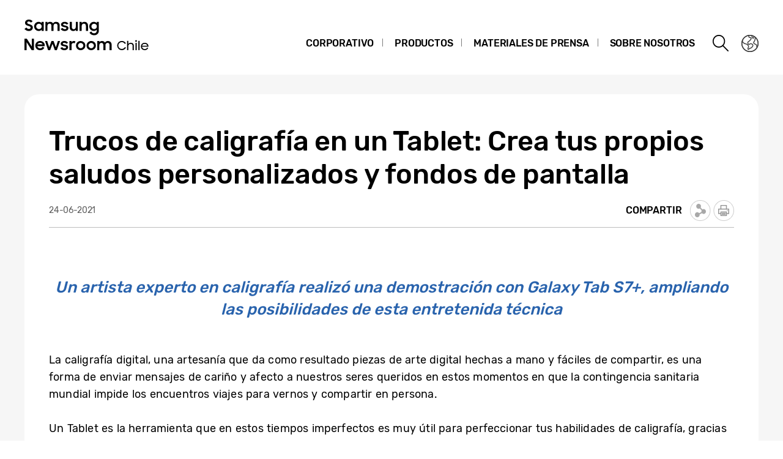

--- FILE ---
content_type: text/html; charset=UTF-8
request_url: https://news.samsung.com/cl/trucos-de-caligrafia-en-un-tablet-crea-tus-propios-saludos-personalizados-y-fondos-de-pantalla
body_size: 15831
content:
<!DOCTYPE html>
<html lang="es-CL">
<head>
    <meta name="viewport" content="width=device-width, initial-scale=1.0, maximum-scale=1.0, user-scalable=no" />
    <meta http-equiv="Content-Type" content="text/html; charset=utf-8" />
    <meta http-equiv="X-UA-Compatible" content="IE=edge">
    <meta name="format-detection" content="telephone=no" />

    <link rel="profile" href="http://gmpg.org/xfn/11">
    <link rel="stylesheet" type="text/css" href="https://news.samsung.com/cl/wp-content/themes/btr_newsroom/css/jquery-ui.css" />
    <link rel="stylesheet" href="https://news.samsung.com/cl/wp-content/themes/btr_newsroom/style.css?ver=1.1.3">
    <link rel="shortcut icon" type="image/x-icon" href="https://news.samsung.com/cl/favicon.ico" />
                <link rel="stylesheet" type="text/css" href="https://img.global.news.samsung.com/betree_content/betree_content.css" />
        <title>Trucos de caligrafía en un Tablet: Crea tus propios saludos personalizados y fondos de pantalla &#8211; Samsung Newsroom Chile</title>
<link rel='dns-prefetch' href='//s.w.org' />
		<script type="text/javascript">
			window._wpemojiSettings = {"baseUrl":"https:\/\/s.w.org\/images\/core\/emoji\/11\/72x72\/","ext":".png","svgUrl":"https:\/\/s.w.org\/images\/core\/emoji\/11\/svg\/","svgExt":".svg","source":{"concatemoji":"https:\/\/news.samsung.com\/cl\/wp-includes\/js\/wp-emoji-release.min.js?ver=4.9.28"}};
			!function(e,a,t){var n,r,o,i=a.createElement("canvas"),p=i.getContext&&i.getContext("2d");function s(e,t){var a=String.fromCharCode;p.clearRect(0,0,i.width,i.height),p.fillText(a.apply(this,e),0,0);e=i.toDataURL();return p.clearRect(0,0,i.width,i.height),p.fillText(a.apply(this,t),0,0),e===i.toDataURL()}function c(e){var t=a.createElement("script");t.src=e,t.defer=t.type="text/javascript",a.getElementsByTagName("head")[0].appendChild(t)}for(o=Array("flag","emoji"),t.supports={everything:!0,everythingExceptFlag:!0},r=0;r<o.length;r++)t.supports[o[r]]=function(e){if(!p||!p.fillText)return!1;switch(p.textBaseline="top",p.font="600 32px Arial",e){case"flag":return s([55356,56826,55356,56819],[55356,56826,8203,55356,56819])?!1:!s([55356,57332,56128,56423,56128,56418,56128,56421,56128,56430,56128,56423,56128,56447],[55356,57332,8203,56128,56423,8203,56128,56418,8203,56128,56421,8203,56128,56430,8203,56128,56423,8203,56128,56447]);case"emoji":return!s([55358,56760,9792,65039],[55358,56760,8203,9792,65039])}return!1}(o[r]),t.supports.everything=t.supports.everything&&t.supports[o[r]],"flag"!==o[r]&&(t.supports.everythingExceptFlag=t.supports.everythingExceptFlag&&t.supports[o[r]]);t.supports.everythingExceptFlag=t.supports.everythingExceptFlag&&!t.supports.flag,t.DOMReady=!1,t.readyCallback=function(){t.DOMReady=!0},t.supports.everything||(n=function(){t.readyCallback()},a.addEventListener?(a.addEventListener("DOMContentLoaded",n,!1),e.addEventListener("load",n,!1)):(e.attachEvent("onload",n),a.attachEvent("onreadystatechange",function(){"complete"===a.readyState&&t.readyCallback()})),(n=t.source||{}).concatemoji?c(n.concatemoji):n.wpemoji&&n.twemoji&&(c(n.twemoji),c(n.wpemoji)))}(window,document,window._wpemojiSettings);
		</script>
		<style type="text/css">
img.wp-smiley,
img.emoji {
	display: inline !important;
	border: none !important;
	box-shadow: none !important;
	height: 1em !important;
	width: 1em !important;
	margin: 0 .07em !important;
	vertical-align: -0.1em !important;
	background: none !important;
	padding: 0 !important;
}
</style>
<link rel='stylesheet' id='mb.miniAudioPlayer.css-css'  href='https://news.samsung.com/cl/wp-content/plugins/wp-miniaudioplayer/css/miniplayer.css?ver=1.8.10' type='text/css' media='screen' />
<link rel='stylesheet' id='btr-image-controller-css-css'  href='https://news.samsung.com/cl/wp-content/plugins/btr_image_controller/css/style_zoom.css?ver=1.0.0' type='text/css' media='all' />
<script type='text/javascript' src='https://news.samsung.com/cl/wp-includes/js/jquery/jquery.js?ver=1.12.4'></script>
<script type='text/javascript' src='https://news.samsung.com/cl/wp-includes/js/jquery/jquery-migrate.min.js?ver=1.4.1'></script>
<script type='text/javascript' src='https://news.samsung.com/cl/wp-content/plugins/wp-miniaudioplayer/js/jquery.mb.miniAudioPlayer.min.js?ver=1.8.10'></script>
<script type='text/javascript' src='https://news.samsung.com/cl/wp-content/plugins/wp-miniaudioplayer/js/map_overwrite_default_me.js?ver=1.8.10'></script>
<link rel='https://api.w.org/' href='https://news.samsung.com/cl/wp-json/' />
<link rel="canonical" href="https://news.samsung.com/cl/trucos-de-caligrafia-en-un-tablet-crea-tus-propios-saludos-personalizados-y-fondos-de-pantalla" />
<link rel='shortlink' href='https://bit.ly/3zYwuke' />
<link rel="alternate" type="application/json+oembed" href="https://news.samsung.com/cl/wp-json/oembed/1.0/embed?url=https%3A%2F%2Fnews.samsung.com%2Fcl%2Ftrucos-de-caligrafia-en-un-tablet-crea-tus-propios-saludos-personalizados-y-fondos-de-pantalla" />
<link rel="alternate" type="text/xml+oembed" href="https://news.samsung.com/cl/wp-json/oembed/1.0/embed?url=https%3A%2F%2Fnews.samsung.com%2Fcl%2Ftrucos-de-caligrafia-en-un-tablet-crea-tus-propios-saludos-personalizados-y-fondos-de-pantalla&#038;format=xml" />

<!-- start miniAudioPlayer custom CSS -->

<style id="map_custom_css">
       

/* DO NOT REMOVE OR MODIFY */
/*{'skinName': 'mySkin', 'borderRadius': 5, 'main': 'rgb(255, 217, 102)', 'secondary': 'rgb(68, 68, 68)', 'playerPadding': 0}*/
/* END - DO NOT REMOVE OR MODIFY */
/*++++++++++++++++++++++++++++++++++++++++++++++++++
Copyright (c) 2001-2014. Matteo Bicocchi (Pupunzi);
http://pupunzi.com/mb.components/mb.miniAudioPlayer/demo/skinMaker.html

Skin name: mySkin
borderRadius: 5
background: rgb(255, 217, 102)
icons: rgb(68, 68, 68)
border: rgb(55, 55, 55)
borderLeft: rgb(255, 230, 153)
borderRight: rgb(255, 204, 51)
mute: rgba(68, 68, 68, 0.4)
download: rgba(255, 217, 102, 0.4)
downloadHover: rgb(255, 217, 102)
++++++++++++++++++++++++++++++++++++++++++++++++++*/

/* Older browser (IE8) - not supporting rgba() */
.mbMiniPlayer.mySkin .playerTable span{background-color:#ffd966}
.mbMiniPlayer.mySkin .playerTable span.map_play{border-left:1px solid #ffd966;}
.mbMiniPlayer.mySkin .playerTable span.map_volume{border-right:1px solid #ffd966;}
.mbMiniPlayer.mySkin .playerTable span.map_volume.mute{color: #444444;}
.mbMiniPlayer.mySkin .map_download{color: #444444;}
.mbMiniPlayer.mySkin .map_download:hover{color: #444444;}
.mbMiniPlayer.mySkin .playerTable span{color: #444444;}
.mbMiniPlayer.mySkin .playerTable {border: 1px solid #444444 !important;}

/*++++++++++++++++++++++++++++++++++++++++++++++++*/

.mbMiniPlayer.mySkin .playerTable{background-color:transparent; border-radius:5px !important;}
.mbMiniPlayer.mySkin .playerTable span{background-color:rgb(255, 217, 102); padding:3px !important; font-size: 20px;}
.mbMiniPlayer.mySkin .playerTable span.map_time{ font-size: 12px !important; width: 50px !important}
.mbMiniPlayer.mySkin .playerTable span.map_title{ padding:4px !important}
.mbMiniPlayer.mySkin .playerTable span.map_play{border-left:1px solid rgb(255, 204, 51); border-radius:0 4px 4px 0 !important;}
.mbMiniPlayer.mySkin .playerTable span.map_volume{padding-left:6px !important}
.mbMiniPlayer.mySkin .playerTable span.map_volume{border-right:1px solid rgb(255, 230, 153); border-radius:4px 0 0 4px !important;}
.mbMiniPlayer.mySkin .playerTable span.map_volume.mute{color: rgba(68, 68, 68, 0.4);}
.mbMiniPlayer.mySkin .map_download{color: rgba(255, 217, 102, 0.4);}
.mbMiniPlayer.mySkin .map_download:hover{color: rgb(255, 217, 102);}
.mbMiniPlayer.mySkin .playerTable span{color: rgb(68, 68, 68);text-shadow: none!important;}
.mbMiniPlayer.mySkin .playerTable span{color: rgb(68, 68, 68);}
.mbMiniPlayer.mySkin .playerTable {border: 1px solid rgb(55, 55, 55) !important;}
.mbMiniPlayer.mySkin .playerTable span.map_title{color: #000; text-shadow:none!important}
.mbMiniPlayer.mySkin .playerTable .jp-load-bar{background-color:rgba(255, 217, 102, 0.3);}
.mbMiniPlayer.mySkin .playerTable .jp-play-bar{background-color:#ffd966;}
.mbMiniPlayer.mySkin .playerTable span.map_volumeLevel a{background-color:rgb(94, 94, 94); height:80%!important }
.mbMiniPlayer.mySkin .playerTable span.map_volumeLevel a.sel{background-color:#444444;}
.mbMiniPlayer.mySkin  span.map_download{font-size:50px !important;}
/* Wordpress playlist select */
.map_pl_container .pl_item.sel{background-color:#ffd966 !important; color: #444444}
/*++++++++++++++++++++++++++++++++++++++++++++++++*/

</style>
	
<!-- end miniAudioPlayer custom CSS -->
	
    <meta property="og:title" content="Trucos de caligrafía en un Tablet: Crea tus propios saludos personalizados y fondos de pantalla" />
<meta property="og:image" content="https://img.global.news.samsung.com/cl/wp-content/uploads/2021/06/Galaxy-Tab-S7-thumb.jpg" />
<meta property="og:url" content="https://news.samsung.com/cl/trucos-de-caligrafia-en-un-tablet-crea-tus-propios-saludos-personalizados-y-fondos-de-pantalla" />
<meta property="og:description" content="Un artista experto en caligrafía realizó una demostración con Galaxy Tab S7+, ampliando las posibilidades de esta entretenida técnica" />

<meta name="twitter:card" content="summary_large_image" />
<meta name="twitter:site" content="@SamsungNewsroom" />
<meta name="twitter:title" content="Trucos de caligrafía en un Tablet: Crea tus propios saludos personalizados y fondos de pantalla" />
<meta name="twitter:description" content="Un artista experto en caligrafía realizó una demostración con Galaxy Tab S7+, ampliando las posibilidades de esta entretenida técnica" />
<meta name="twitter:image" content="https://img.global.news.samsung.com/cl/wp-content/uploads/2021/06/Galaxy-Tab-S7-thumb.jpg" />
<!-- Global site tag (gtag.js) - Google Analytics -->
<script async src="https://www.googletagmanager.com/gtag/js?id=G-51XZH7NEFL"></script>
<script>
    window.dataLayer = window.dataLayer || [];
    function gtag(){dataLayer.push(arguments);}
    gtag('js', new Date());

    gtag('config', 'G-51XZH7NEFL',{
        'cookie_expires': 31536000 ,  // 1 year
        'anonymize_ip': true
    });
</script><meta name="description" content="Un artista experto en caligrafía realizó una demostración con Galaxy Tab S7+, ampliando las posibilidades de esta entretenida técnica" /></head>
<body>

<div id="wrapper">
    <div id="header">
        <div class="notice_banner" style="display:none;">
            <div class="inner">
                <p class="notice">Samsung Newsroom's videos will no longer be supported on Internet Explorer. Please try a different type of <a href="https://www.youtube.com/supported_browsers" target="_blank" title="Abriendo Nueva Ventana">web browser</a>.</p>
                <button type="button" class="btn_notice_close">close</button>
            </div>
        </div>
        <div class="header_box">
            <div class="header_inner">
                <div class="header_wrap clearfix">
                                        <p class="logo"><a href="https://news.samsung.com/cl/">
                        <svg id="레이어_1" data-name="레이어 1" xmlns="http://www.w3.org/2000/svg" viewBox="0 0 317 64"><defs><style>.cls-1{fill:none;}</style></defs><rect class="cls-1" width="317" height="64"/><path d="M7.26,22.64A8.64,8.64,0,0,1,3,21.69a11.35,11.35,0,0,1-3-2.38l3.16-2.38a5,5,0,0,0,1.76,1.78,4.38,4.38,0,0,0,2.32.62,2.8,2.8,0,0,0,2.1-.74,2.34,2.34,0,0,0,.72-1.68,1.48,1.48,0,0,0-.33-1,3,3,0,0,0-.86-.68,6.81,6.81,0,0,0-1.24-.5l-1.44-.45c-.63-.2-1.26-.41-1.88-.64a6.21,6.21,0,0,1-1.7-.93,4.67,4.67,0,0,1-1.22-1.43A4.34,4.34,0,0,1,.92,9.17a4.48,4.48,0,0,1,.46-2A5,5,0,0,1,2.66,5.49a6.23,6.23,0,0,1,2-1.1A7.55,7.55,0,0,1,7.08,4a9.07,9.07,0,0,1,2,.2,8,8,0,0,1,1.65.56,7.41,7.41,0,0,1,1.38.85A11,11,0,0,1,13.32,6.7L10.47,8.92A3.79,3.79,0,0,0,7.11,7.08a2.85,2.85,0,0,0-1.94.59,1.91,1.91,0,0,0-.66,1.46,1.41,1.41,0,0,0,.3.92,2.79,2.79,0,0,0,.83.65,7.22,7.22,0,0,0,1.21.51l1.46.47c.62.2,1.26.43,1.89.68a7.41,7.41,0,0,1,1.74,1,5.05,5.05,0,0,1,1.26,1.49A4.49,4.49,0,0,1,13.68,17a5.24,5.24,0,0,1-.43,2.08A5.52,5.52,0,0,1,12,20.9a6.26,6.26,0,0,1-2,1.26A7.3,7.3,0,0,1,7.26,22.64Z"/><path d="M23.13,22.64a7.49,7.49,0,0,1-5-2,7.45,7.45,0,0,1-1.68-2.34,7.59,7.59,0,0,1-.64-3.16A7.62,7.62,0,0,1,16.42,12a7.08,7.08,0,0,1,4-3.81,7.9,7.9,0,0,1,2.74-.5,7,7,0,0,1,2.73.53A5.78,5.78,0,0,1,28,9.68v-2h3.44v14.9H28V20.5a5.52,5.52,0,0,1-2.09,1.57A6.64,6.64,0,0,1,23.13,22.64Zm.56-3.15a4.75,4.75,0,0,0,1.79-.34,4.09,4.09,0,0,0,1.4-.93,4.58,4.58,0,0,0,.93-1.39,4.2,4.2,0,0,0,.34-1.7,4.09,4.09,0,0,0-.34-1.67,4.42,4.42,0,0,0-.93-1.38,4.21,4.21,0,0,0-1.4-.92,4.83,4.83,0,0,0-3.56,0,4.47,4.47,0,0,0-1.44.91,4.07,4.07,0,0,0-.95,1.36,4.2,4.2,0,0,0-.35,1.7,4.25,4.25,0,0,0,.35,1.71,4.09,4.09,0,0,0,.95,1.39,4.49,4.49,0,0,0,1.44.92A4.73,4.73,0,0,0,23.69,19.49Z"/><path d="M34.14,7.72h3.41V9.64a5.17,5.17,0,0,1,1.8-1.43,5.56,5.56,0,0,1,2.46-.52,6.08,6.08,0,0,1,3,.66,4.76,4.76,0,0,1,1.88,1.87,5.69,5.69,0,0,1,2-1.84,5.89,5.89,0,0,1,2.87-.69,5.91,5.91,0,0,1,4.53,1.64,6.32,6.32,0,0,1,1.53,4.49v8.8H54.09V14.13a3.75,3.75,0,0,0-.82-2.53,3,3,0,0,0-2.42-.93,3.17,3.17,0,0,0-2.34.95,3.88,3.88,0,0,0-.95,2.86v8.14H44.07V14a3.57,3.57,0,0,0-.79-2.46,2.93,2.93,0,0,0-2.34-.9,3.23,3.23,0,0,0-2.41,1,4,4,0,0,0-1,2.91v8.07H34.14Z"/><path d="M65.8,22.64a8.32,8.32,0,0,1-4.1-.91,6.35,6.35,0,0,1-2.52-2.66l3.19-1.44a3.71,3.71,0,0,0,1.45,1.51,4.21,4.21,0,0,0,2.14.52,3,3,0,0,0,1.91-.51,1.52,1.52,0,0,0,.64-1.21.77.77,0,0,0-.3-.63,2.71,2.71,0,0,0-.76-.43,6.8,6.8,0,0,0-1.11-.3L65,16.31c-.65-.13-1.28-.28-1.9-.46a6.19,6.19,0,0,1-1.67-.74,4,4,0,0,1-1.2-1.21A3.56,3.56,0,0,1,59.79,12a3.42,3.42,0,0,1,.42-1.64A4.49,4.49,0,0,1,61.4,9a6,6,0,0,1,1.84-1,8,8,0,0,1,2.41-.35,7.6,7.6,0,0,1,3.73.83,6.25,6.25,0,0,1,2.36,2.26l-2.93,1.38A3.22,3.22,0,0,0,67.54,11a4,4,0,0,0-1.89-.44,2.9,2.9,0,0,0-1.81.47,1.32,1.32,0,0,0-.58,1.06c0,.47.29.81.86,1a19.81,19.81,0,0,0,2.55.65,16,16,0,0,1,1.85.45,6.63,6.63,0,0,1,1.69.75,4,4,0,0,1,1.24,1.21A3.47,3.47,0,0,1,71.92,18a3.84,3.84,0,0,1-.36,1.57,4.33,4.33,0,0,1-1.11,1.51,5.83,5.83,0,0,1-1.89,1.13A7.81,7.81,0,0,1,65.8,22.64Z"/><path d="M87.33,22.62H83.92V20.75a5,5,0,0,1-1.78,1.39,5.78,5.78,0,0,1-2.5.5A5.45,5.45,0,0,1,75.45,21a6.46,6.46,0,0,1-1.54-4.6V7.72H77.4V16a4.25,4.25,0,0,0,.77,2.68,2.87,2.87,0,0,0,2.41,1,3.1,3.1,0,0,0,2.37-1,4.16,4.16,0,0,0,.94-2.93v-8h3.44Z"/><path d="M90.09,7.72H93.5v2a5.54,5.54,0,0,1,1.87-1.5A5.83,5.83,0,0,1,98,7.69a5.69,5.69,0,0,1,4.34,1.65,6.38,6.38,0,0,1,1.57,4.6v8.68h-3.49V14.33a4,4,0,0,0-.84-2.68,3.16,3.16,0,0,0-2.53-1,3.35,3.35,0,0,0-2.48,1,4,4,0,0,0-1,2.94v8H90.09Z"/><path d="M118.21,20.35A5.49,5.49,0,0,1,116.12,22a6.29,6.29,0,0,1-2.78.61,7.29,7.29,0,0,1-2.66-.5,7.19,7.19,0,0,1-2.35-1.46,7.32,7.32,0,0,1-1.69-2.34,7.59,7.59,0,0,1-.63-3.16,7.62,7.62,0,0,1,.62-3.18,7.06,7.06,0,0,1,4-3.81,7.81,7.81,0,0,1,2.74-.5,6.32,6.32,0,0,1,2.72.58,5.75,5.75,0,0,1,2.06,1.55V7.72h3.44V22.05a8.44,8.44,0,0,1-.49,2.92,6.71,6.71,0,0,1-1.47,2.38,6.94,6.94,0,0,1-2.4,1.61,8.8,8.8,0,0,1-3.33.59,10.27,10.27,0,0,1-2.64-.32,8,8,0,0,1-2.12-.89A7.55,7.55,0,0,1,107.51,27a8.37,8.37,0,0,1-1.22-1.72l3-1.86a6.64,6.64,0,0,0,1.84,2.24,4.7,4.7,0,0,0,2.8.74,4.2,4.2,0,0,0,1.76-.36,4,4,0,0,0,1.34-.94,4.25,4.25,0,0,0,.84-1.37,4.79,4.79,0,0,0,.29-1.63Zm-4.31-.86a4.75,4.75,0,0,0,1.79-.34,4.09,4.09,0,0,0,1.4-.93,4.58,4.58,0,0,0,.93-1.39,4.2,4.2,0,0,0,.34-1.7,4.09,4.09,0,0,0-.34-1.67,4.42,4.42,0,0,0-.93-1.38,4.21,4.21,0,0,0-1.4-.92,4.75,4.75,0,0,0-1.79-.34,4.8,4.8,0,0,0-1.77.34,4.47,4.47,0,0,0-1.44.91,4.31,4.31,0,0,0,0,6.16,4.49,4.49,0,0,0,1.44.92A4.8,4.8,0,0,0,113.9,19.49Z"/><path d="M0,35.32H3.93L12,48V35.32h3.47V53.94h-3.7L3.47,40.86V53.94H0Z"/><path d="M25.56,54a8.53,8.53,0,0,1-3.21-.58,7.41,7.41,0,0,1-2.49-1.58,7.21,7.21,0,0,1-1.61-2.38,7.48,7.48,0,0,1-.57-2.91,7.31,7.31,0,0,1,.6-3,7.38,7.38,0,0,1,1.64-2.39,8.1,8.1,0,0,1,2.46-1.6A7.93,7.93,0,0,1,25.43,39a8.59,8.59,0,0,1,3.08.54,7,7,0,0,1,4.6,6.66v1.22H21A4.39,4.39,0,0,0,22.52,50a4.67,4.67,0,0,0,3,1,4.36,4.36,0,0,0,4.13-2.62l2.83,1.63a7.68,7.68,0,0,1-2.71,2.92A7.77,7.77,0,0,1,25.56,54ZM25.43,42a5.08,5.08,0,0,0-2.69.69,3.7,3.7,0,0,0-1.59,1.81h8.47a3.17,3.17,0,0,0-1.48-1.86A5.3,5.3,0,0,0,25.43,42Z"/><path d="M33.59,39h3.52l3.3,10.28L44.16,39h3.41l3.68,10.31L54.66,39h3.5L52.93,53.94H49.61L45.84,43.61,42,53.94H38.57Z"/><path d="M65.25,54a8.33,8.33,0,0,1-4.11-.92,6.29,6.29,0,0,1-2.52-2.66L61.81,49a3.77,3.77,0,0,0,1.45,1.51A4.24,4.24,0,0,0,65.4,51a3.05,3.05,0,0,0,1.92-.51A1.52,1.52,0,0,0,68,49.26a.8.8,0,0,0-.3-.64,2.7,2.7,0,0,0-.76-.42,6.8,6.8,0,0,0-1.11-.3l-1.33-.27c-.65-.13-1.28-.29-1.9-.46a6.2,6.2,0,0,1-1.67-.75,3.85,3.85,0,0,1-1.2-1.21,3.47,3.47,0,0,1-.46-1.86,3.42,3.42,0,0,1,.42-1.64,4.38,4.38,0,0,1,1.19-1.4,5.69,5.69,0,0,1,1.85-1,8.55,8.55,0,0,1,6.15.48,6.25,6.25,0,0,1,2.36,2.26l-2.94,1.38A3.22,3.22,0,0,0,67,42.29a4,4,0,0,0-1.89-.44,3,3,0,0,0-1.81.46,1.36,1.36,0,0,0-.59,1.07c0,.48.29.81.87,1a19.81,19.81,0,0,0,2.55.65,16,16,0,0,1,1.85.45,7.41,7.41,0,0,1,1.69.75,3.91,3.91,0,0,1,1.24,1.22,3.36,3.36,0,0,1,.47,1.86A4,4,0,0,1,71,50.89a4.6,4.6,0,0,1-1.11,1.51A6,6,0,0,1,68,53.53,7.83,7.83,0,0,1,65.25,54Z"/><path d="M73.49,39h3.42v2.22A3.85,3.85,0,0,1,80.73,39a5.48,5.48,0,0,1,1.47.18,5.1,5.1,0,0,1,1.16.46l-1.3,3.26a3.74,3.74,0,0,0-.85-.42A3.8,3.8,0,0,0,80,42.34a2.93,2.93,0,0,0-2.28.85A4.08,4.08,0,0,0,76.93,46v8H73.49Z"/><path d="M91.86,54a7.9,7.9,0,0,1-3-.58,7.58,7.58,0,0,1-2.46-1.6,7.45,7.45,0,0,1-1.64-2.38,7.43,7.43,0,0,1,0-5.85,7.49,7.49,0,0,1,1.64-2.39,7.75,7.75,0,0,1,2.46-1.6,8.09,8.09,0,0,1,3-.58,7.81,7.81,0,0,1,5.47,2.18A7.55,7.55,0,0,1,99,43.56a7.43,7.43,0,0,1,0,5.85,7.5,7.5,0,0,1-1.66,2.38A7.81,7.81,0,0,1,91.86,54Zm0-3.24a4.37,4.37,0,0,0,3.08-1.25,4.1,4.1,0,0,0,.92-1.35,4.14,4.14,0,0,0,.33-1.64,4.2,4.2,0,0,0-.33-1.66,4.1,4.1,0,0,0-.92-1.35,4.45,4.45,0,0,0-4.8-.91,4.15,4.15,0,0,0-1.38.91,4.21,4.21,0,0,0-1.24,3,4.14,4.14,0,0,0,.33,1.64,4.23,4.23,0,0,0,.91,1.35,4,4,0,0,0,1.38.91A4.29,4.29,0,0,0,91.86,50.73Z"/><path d="M109.1,54a7.81,7.81,0,0,1-3-.58,7.37,7.37,0,0,1-2.46-1.6A7.47,7.47,0,0,1,102,49.41a7.43,7.43,0,0,1,0-5.85,7.54,7.54,0,0,1,4.11-4,8,8,0,0,1,3-.58,7.91,7.91,0,0,1,3,.58,7.75,7.75,0,0,1,2.46,1.6,7.39,7.39,0,0,1,1.66,2.39,7.43,7.43,0,0,1,0,5.85,7.35,7.35,0,0,1-1.66,2.38,7.58,7.58,0,0,1-2.46,1.6A7.72,7.72,0,0,1,109.1,54Zm0-3.24a4.25,4.25,0,0,0,1.71-.34,4.2,4.2,0,0,0,1.38-.91,4.25,4.25,0,0,0,.92-1.35,4.14,4.14,0,0,0,.33-1.64,4.2,4.2,0,0,0-.33-1.66,4.25,4.25,0,0,0-.92-1.35,4.36,4.36,0,0,0-1.38-.91,4.42,4.42,0,0,0-1.71-.34,4.47,4.47,0,0,0-1.72.34,4.15,4.15,0,0,0-1.38.91,4.2,4.2,0,0,0-.9,1.35,4,4,0,0,0-.34,1.66,4,4,0,0,0,.34,1.64,4.2,4.2,0,0,0,.9,1.35,4,4,0,0,0,1.38.91A4.29,4.29,0,0,0,109.1,50.73Z"/><path d="M119,39h3.42V41a5.17,5.17,0,0,1,1.8-1.43,5.56,5.56,0,0,1,2.46-.53,6.15,6.15,0,0,1,3,.67,4.7,4.7,0,0,1,1.88,1.87,5.6,5.6,0,0,1,2-1.84,6.74,6.74,0,0,1,7.41,1,6.28,6.28,0,0,1,1.54,4.49v8.81H139v-8.5a3.75,3.75,0,0,0-.82-2.53,3.06,3.06,0,0,0-2.42-.93,3.19,3.19,0,0,0-2.35,1,3.88,3.88,0,0,0-1,2.86v8.15h-3.49v-8.6a3.57,3.57,0,0,0-.79-2.46,3,3,0,0,0-2.35-.9,3.23,3.23,0,0,0-2.41,1,4,4,0,0,0-1,2.92v8.07H119Z"/><path d="M159.18,53.92a7.81,7.81,0,0,1-3-.59,7.57,7.57,0,0,1-2.44-1.61,7.34,7.34,0,0,1-2.2-5.3,7.33,7.33,0,0,1,2.24-5.33,7.5,7.5,0,0,1,2.44-1.58,7.68,7.68,0,0,1,3-.58,7.23,7.23,0,0,1,2,.28A8,8,0,0,1,163,40a7.81,7.81,0,0,1,1.55,1.21,7.27,7.27,0,0,1,1.2,1.57l-1.74,1a5.8,5.8,0,0,0-2-2.15,5.26,5.26,0,0,0-2.91-.81,5.75,5.75,0,0,0-2.25.44,5.51,5.51,0,0,0-1.81,1.2,5.6,5.6,0,0,0-1.18,1.77,5.47,5.47,0,0,0-.43,2.18,5.38,5.38,0,0,0,.43,2.16,5.49,5.49,0,0,0,1.18,1.77,5.66,5.66,0,0,0,4,1.62,5.48,5.48,0,0,0,3.08-.83,5.74,5.74,0,0,0,2-2.17l1.78.89a8.45,8.45,0,0,1-1.19,1.65,7.5,7.5,0,0,1-1.57,1.29,7.29,7.29,0,0,1-1.89.83A8.07,8.07,0,0,1,159.18,53.92Z"/><path d="M167.78,38.74h1.92V44a4.87,4.87,0,0,1,1.67-1.55,4.68,4.68,0,0,1,2.39-.59,6,6,0,0,1,2.12.36,4.45,4.45,0,0,1,1.62,1.05,4.92,4.92,0,0,1,1,1.68,6.48,6.48,0,0,1,.36,2.23V53.9h-2V47.34a3.94,3.94,0,0,0-.88-2.7,3.3,3.3,0,0,0-2.62-1A3.54,3.54,0,0,0,170,45.89a4.15,4.15,0,0,0-.28,1.52V53.9h-2Z"/><path d="M181.05,39a1.3,1.3,0,0,1,.38-1,1.33,1.33,0,0,1,1-.38A1.28,1.28,0,0,1,183.85,39a1.4,1.4,0,0,1-.36,1,1.38,1.38,0,0,1-1.05.38,1.31,1.31,0,0,1-1-.38A1.37,1.37,0,0,1,181.05,39Zm.41,2.93h2v12h-2Z"/><path d="M186.17,38.74h2V53.9h-2Z"/><path d="M196.63,53.92a7,7,0,0,1-2.6-.46,6,6,0,0,1-2-1.25,5.56,5.56,0,0,1-1.28-1.88,6.36,6.36,0,0,1,0-4.75,5.93,5.93,0,0,1,1.31-1.94,6,6,0,0,1,2-1.28,6.55,6.55,0,0,1,2.48-.46,7,7,0,0,1,2.44.41,5.51,5.51,0,0,1,1.94,1.17,5.3,5.3,0,0,1,1.29,1.8,5.41,5.41,0,0,1,.47,2.3v.77H192.21a4.52,4.52,0,0,0,.46,1.55,4,4,0,0,0,.94,1.21,4.14,4.14,0,0,0,1.35.79,5,5,0,0,0,1.67.28,4.25,4.25,0,0,0,2.45-.69,4.37,4.37,0,0,0,1.54-1.85l1.66.88a6.33,6.33,0,0,1-2.21,2.5A6.2,6.2,0,0,1,196.63,53.92Zm-.1-10.28a4.9,4.9,0,0,0-1.5.22,4.48,4.48,0,0,0-1.24.61,3.86,3.86,0,0,0-.94,1,3.67,3.67,0,0,0-.54,1.19h8.38a3.37,3.37,0,0,0-1.36-2.18A4.6,4.6,0,0,0,196.53,43.64Z"/></svg>                    </a></p>
                    <a class="skip_nav transparent" href="#content_wrap">skip to content</a>

                    <div class="gnb_wrap clearfix">
                        <!-- gnb -->
                        <div id="gnb" class="clearfix view_web">
                            <nav class="nav">
                                <ul id="menu-top_menu" class="main-menu"><li id="menu-item-27" class="menu-item menu-item-type-taxonomy menu-item-object-category menu-item-has-children menu-item-27"><a href="https://news.samsung.com/cl/category/corporate">Corporativo</a>
<ul class="sub-menu">
	<li id="menu-item-7882" class="menu-item menu-item-type-taxonomy menu-item-object-category menu-item-7882"><a href="https://news.samsung.com/cl/category/corporate/people-culture">Sociedad y Cultura</a></li>
	<li id="menu-item-1164" class="menu-item menu-item-type-taxonomy menu-item-object-category menu-item-1164"><a href="https://news.samsung.com/cl/category/corporate/citizenship">Ciudadanía Corporativa</a></li>
	<li id="menu-item-1165" class="menu-item menu-item-type-taxonomy menu-item-object-category menu-item-1165"><a href="https://news.samsung.com/cl/category/corporate/technology">Tecnología e Innovación</a></li>
	<li id="menu-item-20735" class="menu-item menu-item-type-taxonomy menu-item-object-category menu-item-20735"><a href="https://news.samsung.com/cl/category/corporate/design">Diseño</a></li>
	<li id="menu-item-50" class="menu-item menu-item-type-taxonomy menu-item-object-category menu-item-50"><a href="https://news.samsung.com/cl/category/corporate/others">Otros</a></li>
</ul>
</li>
<li id="menu-item-41" class="menu-item menu-item-type-taxonomy menu-item-object-category current-post-ancestor menu-item-has-children menu-item-41"><a href="https://news.samsung.com/cl/category/products">Productos</a>
<ul class="sub-menu">
	<li id="menu-item-1166" class="menu-item menu-item-type-taxonomy menu-item-object-category current-post-ancestor current-menu-parent current-post-parent menu-item-1166"><a href="https://news.samsung.com/cl/category/products/mobile">Smartphones y Accesorios</a></li>
	<li id="menu-item-48" class="menu-item menu-item-type-taxonomy menu-item-object-category menu-item-48"><a href="https://news.samsung.com/cl/category/products/tv-audio">TV &#038; Audio</a></li>
	<li id="menu-item-44" class="menu-item menu-item-type-taxonomy menu-item-object-category menu-item-44"><a href="https://news.samsung.com/cl/category/products/home-appliances">Electrohogar</a></li>
	<li id="menu-item-1167" class="menu-item menu-item-type-taxonomy menu-item-object-category menu-item-1167"><a href="https://news.samsung.com/cl/category/products/camera-computing">Tablets y 2 en 1</a></li>
	<li id="menu-item-42" class="menu-item menu-item-type-taxonomy menu-item-object-category menu-item-42"><a href="https://news.samsung.com/cl/category/products/b2b">B2B</a></li>
	<li id="menu-item-7883" class="menu-item menu-item-type-taxonomy menu-item-object-category menu-item-7883"><a href="https://news.samsung.com/cl/category/products/others-products">Otros</a></li>
</ul>
</li>
<li id="menu-item-33" class="menu-item menu-item-type-taxonomy menu-item-object-category menu-item-has-children menu-item-33"><a href="https://news.samsung.com/cl/category/press-resources">Materiales de prensa</a>
<ul class="sub-menu">
	<li id="menu-item-39" class="menu-item menu-item-type-taxonomy menu-item-object-category menu-item-39"><a href="https://news.samsung.com/cl/category/press-resources/press-release">Comunicados de prensa</a></li>
	<li id="menu-item-40" class="menu-item menu-item-type-taxonomy menu-item-object-category menu-item-40"><a href="https://news.samsung.com/cl/category/press-resources/video">Videos</a></li>
	<li id="menu-item-34" class="menu-item menu-item-type-taxonomy menu-item-object-category menu-item-34"><a href="https://news.samsung.com/cl/category/press-resources/infographics">Infografías</a></li>
	<li id="menu-item-1163" class="menu-item menu-item-type-taxonomy menu-item-object-category menu-item-1163"><a href="https://news.samsung.com/cl/category/press-resources/opinion-columns">Columnas de Opinión</a></li>
</ul>
</li>
<li id="menu-item-52" class="menu-item menu-item-type-custom menu-item-object-custom menu-item-has-children menu-item-52"><a href="https://news.samsung.com/cl/overview">Sobre Nosotros</a>
<ul class="sub-menu">
	<li id="menu-item-54" class="menu-item menu-item-type-post_type menu-item-object-page menu-item-54"><a href="https://news.samsung.com/cl/overview">Nuestra compañía</a></li>
	<li id="menu-item-1525" class="menu-item menu-item-type-post_type menu-item-object-page menu-item-1525"><a href="https://news.samsung.com/cl/fast-facts">Datos rápidos</a></li>
</ul>
</li>
</ul>                            </nav>
                        </div> <!-- // .gnb -->

                        <div class="btn_header_group clearfix">
                            <button class="btn_gnb_open">Menu open</button>
                            <button class="btn_search">Search open</button>
                            <a class="btn_nation" href="https://news.samsung.com/cl/select-newsroom" >Nation choice page link</a>
                        </div>
                    </div><!--// .gnb_wrap-->
                </div><!--// .header_wrap-->
            </div> <!-- // .header_inner -->

                   <!-- Search -->
            <div class="top_search">
                <div class="top_search_inner">
                    <button type="button" class="btn_srch_close">Search close</button>
                    <form role="search" method="get" id="searchform" name="searchform" action="https://news.samsung.com/cl/sp">
                        <fieldset>
                            <div class="srh_box">
                                <label for="query">Search</label>
                                <input type="text" id="query" placeholder="Búsqueda" value="" name="kw" />
                                <input type="hidden" id="rd" name="rd" value="1" />
                                <input type="hidden" id="st" name="st" value="d" />
                                <input type="hidden" id="ct" name="ct" value="all" />
                                <button type="submit" onclick="javascript:searchSubmit();" class="btn_search btn_ro">Búsqueda</button>
                            </div>
                                                    </fieldset>
                    </form>
                    <button type="button" class="open_search_option">Búsqueda avanzada</button>
                    <div class="search_option_select_wrap">
                        <div class="search_option_list search_option1">
                            <button type="button" class="select_btn">Día</button>
                            <ul>
                                <li class="option0"><button type="button">Día</button></li>
                                <li class="option1"><button type="button">Todos los años</button></li>
                                <li class="option2"><button type="button">Última semana</button></li>
                                <li class="option3"><button type="button">Último mes</button></li>
                                <li class="option4"><button type="button">Último año</button></li>
                                <li class="option5 custom"><button type="button">Rango personalizado</button></li>
                            </ul>
                        </div>
                        <div class="search_option_list search_option2">
                            <button type="button" class="select_btn">Ordenar por</button>
                            <ul>
                                <li class="option0"><button type="button">Ordenar por</button></li>
                                <li class="option1"><button type="button">Reciente</button></li>
                                <li class="option3"><button type="button">Popular</button></li>
                            </ul>
                        </div>
                        <div class="search_option_list search_option3">
                            <button type="button" class="select_btn">Tipo de contenido</button>
                            <ul>
                                <li class="option0"><button type="button">Tipo de contenido</button></li>
                                <li class="option1"><button type="button">Todo</button></li>
                                <li class="option3"><button type="button">Artículo</button></li>
                                <li class="option2"><button type="button">Nota de prensa</button></li>
                            </ul>
                        </div>
                    </div>

                    <!-- calendar -->
                    <div class="search_dimm"></div>
                    <div class="srch_date">
                        <div class="wrap clearfix">
                            <div class="dates date_start date_show">
                                <div></div>
                                <input type="text" />
                            </div>
                            <span class="bar"></span>
                            <div class="dates date_end">
                                <div></div>
                                <input type="text" />
                            </div>
                        </div>
                        <div class="btns">
                            <button type="button" class="btn_ok btn_ro">OK</button>
                            <button type="button" class="btn_cancel btn_ro">Cancelar</button>
                        </div>
                    </div>
                </div><!-- // .top_search_inner -->
            </div><!-- //.top_search -->
        </div>
    </div> <!-- header -->

    <div id="content_wrap">
        <div id="container">
            <div id="content" class="single">
                <div class="content_view">
                    <h1 class="title">Trucos de caligrafía en un Tablet: Crea tus propios saludos personalizados y fondos de pantalla</h1>                    <div class="top_area clearfix">
                        <div class="meta">
                            <span> 24-06-2021</span>                        </div>

                        <div class="etc">
                            
                            <div class="share_wrap">
                                <span class="label">COMPARTIR</span>
                                <a href="javascript:;" class="btn_share">Share open/close</a>
                                <button class="btn_print">Print</button>
                            </div>
                        </div>

                    </div>
                    <!-- //.top_area -->

                        <a href="javascript:;" class="btn_share_open">Share open/close</a>
                        <div class="sns_box clearfix">
                            <div class="sns_box_inner">
                                <ul>
                                    <li>
                                        <a href="https://twitter.com/intent/tweet?text=Trucos+de+caligraf%C3%ADa+en+un+Tablet%3A+Crea+tus+propios+saludos+personalizados+y+fondos+de+pantalla&amp;url=https%3A%2F%2Fbit.ly%2F3zYwuke" target="_blank" title="X">X
                                            <div class="svg_icon">
                                                <img src="https://img.global.news.samsung.com/image/icon_svg/ico_twitter_wh.svg" alt="X" data-name="https://img.global.news.samsung.com/image/icon_svg/ico_twitter" />
                                            </div>
                                        </a>
                                    </li>
                                    <li><a href="https://www.facebook.com/sharer.php?u=https%3A%2F%2Fbit.ly%2F3zYwuke" target="_blank" title="Facebook">Facebook
                                            <div class="svg_icon">
                                                <img src="https://img.global.news.samsung.com/image/icon_svg/ico_facebook_wh.svg" alt="Facebook" data-name="https://img.global.news.samsung.com/image/icon_svg/ico_facebook" />
                                            </div>
                                        </a>
                                    </li>
                                    <li><a href="https://www.linkedin.com/shareArticle?mini=true&amp;url=https%3A%2F%2Fbit.ly%2F3zYwuke" target="_blank" title="LinkedIn">LinkedIn
                                            <div class="svg_icon">
                                                <img src="https://img.global.news.samsung.com/image/icon_svg/ico_linkedin_wh.svg" alt="LinkedIn" data-name="https://img.global.news.samsung.com/image/icon_svg/ico_linkedin" />
                                            </div>
                                        </a>
                                    </li>
                                    <li><a href="https://www.tumblr.com/share?v=3&amp;u=https%3A%2F%2Fbit.ly%2F3zYwuke" target="_blank" title="Tumblr">Tumblr
                                            <div class="svg_icon">
                                                <img src="https://img.global.news.samsung.com/image/icon_svg/ico_tumblr_wh.svg" alt="Tumblr" data-name="https://img.global.news.samsung.com/image/icon_svg/ico_tumblr" />
                                            </div>
                                        </a>
                                    </li>
                                    <li class="share_wa"><a href="https://api.whatsapp.com/send?text=Trucos+de+caligraf%C3%ADa+en+un+Tablet%3A+Crea+tus+propios+saludos+personalizados+y+fondos+de+pantalla - https%3A%2F%2Fbit.ly%2F3zYwuke" target="_blank" class="sns_wa" title="WhatsApp">WhatsApp
                                            <div class="svg_icon">
                                                <img src="https://img.global.news.samsung.com/image/icon_svg/ico_whatsapp_wh.svg" alt="WhatsApp" data-name="https://img.global.news.samsung.com/image/icon_svg/ico_whatsapp" />
                                            </div>
                                        </a>
                                    </li>
                                    <li><a href="mailto:?subject=Trucos de caligrafía en un Tablet: Crea tus propios saludos personalizados y fondos de pantalla&body=https%3A%2F%2Fbit.ly%2F3zYwuke" title="Correo Electrónico">Mail
                                            <div class="svg_icon">
                                                <img src="https://img.global.news.samsung.com/image/icon_svg/ico_mail_wh.svg" alt="Mail" data-name="https://img.global.news.samsung.com/image/icon_svg/ico_mail" />
                                            </div>
                                        </a>
                                    </li>
                                </ul>
                                <div class="http">
                                    <input type="text" class="input_copy" id="input_copy1" value="https://bit.ly/3zYwuke" readonly />
                                    <button type="button" class="btn_copy" data-clipboard-target="#input_copy1">Copiar URL</button>
                                    <div class="mo_url_copy">
                                        <div class="input_copy">
                                            <span class="url_copied">URL Copiada.</span>
                                            <input type="text" class="input_url_copy" id="input_copy2" value="https://bit.ly/3zYwuke" readonly />
                                        </div>
                                        <button type="button" class="btn_copy" data-clipboard-target="#input_copy2"></button>
                                    </div>
                                </div>
                                <button type="button" class="btn_sns_close">Layer close</button>
                            </div>
                        </div>

                    <div class="text_cont">
                        <h3 class='subtitle'>Un artista experto en caligrafía realizó una demostración con Galaxy Tab S7+, ampliando las posibilidades de esta entretenida técnica</h3>
                        <p>La caligrafía digital, una artesanía que da como resultado piezas de arte digital hechas a mano y fáciles de compartir, es una forma de enviar mensajes de cariño y afecto a nuestros seres queridos en estos momentos en que la contingencia sanitaria mundial impide los encuentros viajes para vernos y compartir en persona.</p>
<p>&nbsp;</p>
<p>Un Tablet es la herramienta que en estos tiempos imperfectos es muy útil para perfeccionar tus habilidades de caligrafía, gracias a su amplia variedad de herramientas, colores y opciones de edición.</p>
<p>&nbsp;</p>
<p>En el video a continuación, recordamos un buen tutorial que, a fines de 2020 y pensando en las fiestas de fin de año, nos dejó el artista de caligrafía Kanggrim, donde crea desde cero un dibujo digital usando un Galaxy Tab S7+, un Tablet de los más completos del mercado, célebre además por su S Pen incorporado.</p>
<p>&nbsp;</p>
<div class="youtube_wrap" style="text-align: left;"><iframe src="https://www.youtube.com/embed/nd6zabMdPRo?rel=0&quot;" width="300" height="150" frameborder="0" allowfullscreen="allowfullscreen"><span style="display: inline-block; width: 0px; overflow: hidden; line-height: 0;" data-mce-type="bookmark" class="mce_SELRES_start"></span></iframe></div>
<div></div>
<div></div>
<div>
<p>Además de saludos personalizados, también puedes intentar crear tus propios fondos de pantalla. Aquí Kanggrim nos dejó un par de ideas para que te inspires:</p>
</div>
<p>&nbsp;</p>
<p>&nbsp;</p>
<p><img class="aligncenter wp-image-12148" src="https://img.global.news.samsung.com/cl/wp-content/uploads/2021/06/Galaxy-Tab-S7-2.jpg" alt="" width="704" height="598" srcset="https://img.global.news.samsung.com/cl/wp-content/uploads/2021/06/Galaxy-Tab-S7-2.jpg 1000w, https://img.global.news.samsung.com/cl/wp-content/uploads/2021/06/Galaxy-Tab-S7-2-480x408.jpg 480w, https://img.global.news.samsung.com/cl/wp-content/uploads/2021/06/Galaxy-Tab-S7-2-768x653.jpg 768w" sizes="(max-width: 704px) 100vw, 704px" /></p>
<p>&nbsp;</p>
<p><img class="aligncenter wp-image-12150" src="https://img.global.news.samsung.com/cl/wp-content/uploads/2021/06/Galaxy-Tab-S7-1.jpg" alt="" width="704" height="828" srcset="https://img.global.news.samsung.com/cl/wp-content/uploads/2021/06/Galaxy-Tab-S7-1.jpg 850w, https://img.global.news.samsung.com/cl/wp-content/uploads/2021/06/Galaxy-Tab-S7-1-347x408.jpg 347w, https://img.global.news.samsung.com/cl/wp-content/uploads/2021/06/Galaxy-Tab-S7-1-768x904.jpg 768w" sizes="(max-width: 704px) 100vw, 704px" /></p>
<p>&nbsp;</p>
<p><strong>Herramientas esenciales</strong></p>
<p><strong> </strong></p>
<p>Gracias a la gran pantalla de Galaxy Tab S7+ y la baja latencia de S Pen, puedes controlar fácil y libremente tus líneas a medida que comienzan a dibujar. Además, la herramienta de dibujo de Samsung Notes en Tab S7+ proporciona todas las herramientas básicas necesarias y es lo suficientemente simple para que incluso los principiantes la dominen en poco tiempo.</p>
<p>&nbsp;</p>
<p><strong>Comienza con tres simples pasos</strong></p>
<p><strong> </strong></p>
<p>Comenzar a escribir, o incluso a ilustrar, en Galaxy Tab S7+ es fácil. El primer paso es verificar las diferentes opciones de lápiz disponibles en Samsung Notes y, a partir de ahí, personalizar el grosor y el color del utensilio que se vaya a utilizar.</p>
<p>&nbsp;</p>
<p>Una vez que hayas realizado la selección de tu herramienta, es hora del paso dos: ¡comienza a escribir! A medida que escribes las palabras, puedes borrar y deshacer fácilmente los errores con un toque y aprovechar la herramienta Selección para ajustar las dimensiones de tu escritura.</p>
<p>&nbsp;</p>
<p>El tercer paso es donde realmente comienza la diversión: ¡es hora de ilustrar! Una vez satisfecho con el texto, puedes agregar un color de relleno de fondo, personalizar el color de palabras individuales e incluso aprovechar diferentes estilos de lápiz para agregar decoraciones divertidas a su mensaje.</p>
<p>&nbsp;</p>
<p><strong>Comparte tu creación con familia y amigos</strong></p>
<p><strong> </strong></p>
<p>Una vez terminado tu dibujo digital, puedes compartirlo fácilmente con tus seres queridos subiéndolo a redes sociales, adjuntándolo en un mensaje a un amigo, o incluso compartiéndolo instantáneamente con un usuario cercano de Galaxy usando la función Quick Share, que puedes encontrar deslizando el menú superior de tu Smartphone.</p>
                    </div><!-- //.text_cont -->
                                        <div class="top_area clearfix">
                        <p class="hash"><span class="title">TAGS</span><a href="https://news.samsung.com/cl/tag/galaxy-tab-s7" rel="tag">Galaxy Tab S7+</a><a href="https://news.samsung.com/cl/tag/quick-share" rel="tag">Quick Share</a><a href="https://news.samsung.com/cl/tag/s-pen" rel="tag">S Pen</a><a href="https://news.samsung.com/cl/tag/samsung-notes" rel="tag">Samsung Notes</a></p>
                    </div>
                                        <div class="category_list">
                        <p>Productos &gt; <a href="https://news.samsung.com/cl/category/products/mobile"><span class="now">Smartphones y Accesorios</span></a></p>                    </div>

                    <div class="download_file">
    <p class="main_title">Descargar</p>
    <div class="list_img clearfix">
        <ul>
                    <li>
                <a href="https://news.samsung.com/cl/wp-content/themes/btr_newsroom/download.php?id=2Gio0OWUzaD20hHAXO2hALitXa%2B8xRko9OzCnT8j0zI%3D" title="Download image">
                    <div class="img_wrap" style="background-image:url(https://img.global.news.samsung.com/cl/wp-content/uploads/2021/06/Galaxy-Tab-S7-1-347x408.jpg);"></div>
                </a>
                <div class="hover_wrap">
                    <div class="img" style="background-image:url(https://img.global.news.samsung.com/cl/wp-content/uploads/2021/06/Galaxy-Tab-S7-1-347x408.jpg);"></div>
                    <p class="name">Galaxy-Tab-S7-1.jpg</p>
                </div>
            </li>
                    <li>
                <a href="https://news.samsung.com/cl/wp-content/themes/btr_newsroom/download.php?id=KUXA82zfq%2FZETL%2Fmhl2%2F%2FbitXa%2B8xRko9OzCnT8j0zI%3D" title="Download image">
                    <div class="img_wrap" style="background-image:url(https://img.global.news.samsung.com/cl/wp-content/uploads/2021/06/Galaxy-Tab-S7-2-480x408.jpg);"></div>
                </a>
                <div class="hover_wrap">
                    <div class="img" style="background-image:url(https://img.global.news.samsung.com/cl/wp-content/uploads/2021/06/Galaxy-Tab-S7-2-480x408.jpg);"></div>
                    <p class="name">Galaxy-Tab-S7-2.jpg</p>
                </div>
            </li>
                </ul>
    </div><!--//.list_img-->
</div>
<script type="text/javascript">

    jQuery(document).ready(function($) {
        pressImgResize(); // press release file download resize - 160212 _ddody//
    });

    // press release file download resize function - 160212 _ddody//
    function pressImgResize() {
        var $width = jQuery(window).width();
        var pressRatio = parseFloat( 117/170 ).toFixed(3);
        var pressWidth = jQuery(".list_img .img_wrap").width();
        var pressHeight = Math.round( pressWidth * pressRatio );
        var pressImgWidth = jQuery(".list_img .img_wrap img").width();
        var pressImgHeight = jQuery(".list_img .img_wrap img").height();
        jQuery(".list_img .img_wrap").height(pressHeight);
    }

    // press release file download resize - 160212 _ddody//
    jQuery(window).resize(function($){
        pressImgResize();
    });

</script>

                    
                </div><!-- //.content_view -->
                <!-- 하단 컨택정보 -->
                <div class="more_box_notice"><p>Para para recibir asistencia en temas relacionados a servicio de atención al cliente, por favor ingresa a <a href="https://www.samsung.com/cl/support/" target="_blank" title="Abriendo Nueva Ventana">samsung.com/cl/support</a>.<br/>
                                Para consultas sobre medios y prensa, favor de contactar a <a href="mailto:sechpr@samsung.com">sechpr@samsung.com</a>.</p></div>
            </div><!-- //#content -->

            <div class="btn_single">
                <p>Revisa las últimas noticias sobre Samsung</p>
                <a href="https://news.samsung.com/cl/latest">Ver más</a>
            </div>

        </div><!-- //#container -->
    </div><!-- //#content_wrap -->

<script type="text/javascript">

    jQuery(document).ready(function($) {
        $(".btn_print").on('click', function(){
            var objWin = window.open('', 'print');
            var data = {'action' : 'print_post', 'post_uri' : location.href };

            $.post("https://news.samsung.com/cl/wp-admin/admin-ajax.php", data, function(response){
                objWin.document.write(response);
                objWin.document.close();
            });
        });


        if (jQuery.browser.mobile) {
            $(".share_wa").addClass("show");
        }

    });

</script>

<div id="footer">
    <div class="foo_inner clearfix">
        <div class="top">
            <p class="logo_samsung">
                <svg version="1.1" xmlns="http://www.w3.org/2000/svg" xmlns:xlink="http://www.w3.org/1999/xlink" x="0px" y="0px" viewBox="0 0 370 60" style="enable-background:new 0 0 370 60;" xml:space="preserve">
    <title>SAMSUNG</title>
    <g>
        <g>
            <path fill="#fff" d="M305.6,44.7h-0.3L293.2,3.8h-19.5v51.5h12.9L285.9,13h0.3l13,42.3h18.7V3.8h-13L305.6,44.7z M57.3,3.8l-9.8,52h14.2
			L69,8.6h0.3l7,47.2h14.1l-9.7-52H57.3z M136.8,3.8l-6.5,39.8H130l-6.5-39.8h-21.4l-1.2,52h13.2l0.3-46.8h0.3l8.8,46.8h13.3
			l8.8-46.8h0.3l0.3,46.8h13.2l-1.2-52H136.8z M15,17.2c-0.2-1-0.2-2.2-0.1-2.7c0.4-1.7,1.5-3.5,4.8-3.5c3.1,0,4.9,1.9,4.9,4.7v3.2
			h13.1v-3.7C37.8,3.9,27.5,2.1,20,2.1c-9.4,0-17,3.1-18.4,11.6c-0.4,2.3-0.4,4.4,0.1,7c2.3,10.6,21,13.7,23.7,20.4
			c0.5,1.3,0.4,2.9,0.1,3.9c-0.4,1.7-1.6,3.5-5.1,3.5c-3.3,0-5.3-1.9-5.3-4.7l0-5H1l0,4c0,11.6,9.2,15.1,19.1,15.1
			c9.5,0,17.3-3.2,18.6-11.9c0.6-4.5,0.2-7.4-0.1-8.5C36.4,26.5,16.5,23.3,15,17.2z M186.1,17.3c-0.3-1-0.2-2.1-0.1-2.7
			c0.4-1.7,1.5-3.5,4.8-3.5c3.1,0,4.8,1.9,4.8,4.7V19h13v-3.6c0-11.2-10.2-13-17.6-13c-9.2,0-16.8,3-18.2,11.4
			c-0.4,2.3-0.4,4.3,0.1,6.9c2.3,10.5,20.8,13.6,23.4,20.2c0.5,1.2,0.3,2.8,0.1,3.8c-0.4,1.7-1.6,3.4-5.1,3.4
			c-3.3,0-5.2-1.8-5.2-4.7l0-5h-14l0,4c0,11.5,9.1,15,18.9,15c9.4,0,17.2-3.2,18.4-11.8c0.6-4.5,0.2-7.4-0.1-8.4
			C207.3,26.6,187.5,23.4,186.1,17.3z M259,3.8h-13.3v38.5c0,0.7,0,1.4-0.1,2c-0.3,1.3-1.4,3.8-5,3.8c-3.7,0-4.8-2.5-5-3.8
			c-0.1-0.6-0.1-1.3-0.1-2V3.8h-13.3v37.3c0,1,0.1,2.9,0.1,3.4c0.9,9.7,8.7,12.9,18.4,12.9c9.7,0,17.4-3.2,18.3-12.9
			c0.1-0.5,0.1-2.5,0.1-3.4V3.8z M350.4,26.6v7.6h5.4v7.5c0,0.7,0,1.4-0.1,2c-0.2,1.4-1.6,3.8-5.4,3.8c-3.8,0-5.1-2.4-5.4-3.8
			c-0.1-0.6-0.1-1.3-0.1-2V18c0-0.9,0.1-1.8,0.2-2.5c0.3-1.3,1.4-3.8,5.2-3.8c4,0,5,2.6,5.3,3.8c0.2,0.7,0.2,2,0.2,2v2.9h13.3v-1.7
			c0,0,0-1.8-0.1-3.4c-1-9.8-9.1-12.9-18.5-12.9c-9.3,0-17.3,3.1-18.5,12.9c-0.1,0.9-0.2,2.5-0.2,3.4v21.9c0,1,0,1.7,0.2,3.4
			c0.9,9.5,9.2,12.9,18.5,12.9c9.3,0,17.6-3.4,18.5-12.9c0.2-1.7,0.2-2.4,0.2-3.4V26.6H350.4z"/>
        </g>
    </g>
</svg>            </p>
            <ul class="strong">
                <li class="sitemap"><a href="javascript:void(0);" class="btn_sitemap" title="Abriendo Ventana Pop Up">Mapa del sitio</a></li>
                <li><a href="https://news.samsung.com/cl/contact-us">Contáctanos</a></li>
                <li><a href="https://www.samsung.com/cl/" target="_blank" title="Abriendo Nueva Ventana">SAMSUNG.COM</a></li>
            </ul>
            <div class="line"></div>
            <ul class="terms">
                <li><a href="https://www.samsung.com/cl/info/legal/" target="_blank" title="Abriendo Nueva Ventana">Aviso Legal</a></li>
                <li><a href="https://www.samsung.com/cl/info/privacy/" target="_blank" title="Abriendo Nueva Ventana">Políticas de Privacidad y Cookies</a></li>
            </ul>
            <p class="copyright">Copyright© 2010-2026 SAMSUNG Todos los derechos reservados.</p>
        </div>
        <div class="bottom">
            <ul class="sns_link">
                <li><a href="https://www.twitter.com/SamsungChile/" target="_blank" title="X">X
                        <div class="svg_icon">
                            <img src="https://img.global.news.samsung.com/image/icon_svg/ico_twitter_wh.svg" alt="X" />
                        </div>
                    </a>
                </li>
                <li><a href="https://www.youtube.com/user/SamsungChile/" target="_blank" title="YouTube">YouTube
                        <div class="svg_icon">
                            <img src="https://img.global.news.samsung.com/image/icon_svg/ico_youtube_wh.svg" alt="YouTube" />
                        </div>
                    </a>
                </li>
                <li><a href="https://www.linkedin.com/company/samsung-electronics/" target="_blank" title="LinkedIn">LinkedIn
                        <div class="svg_icon">
                            <img src="https://img.global.news.samsung.com/image/icon_svg/ico_linkedin_wh.svg" alt="LinkedIn" />
                        </div>
                    </a>
                </li>
                <li><a href="https://www.facebook.com/SamsungChile/?fref=ts/" target="_blank" title="Facebook">facebook
                        <div class="svg_icon">
                            <img src="https://img.global.news.samsung.com/image/icon_svg/ico_facebook_wh.svg" alt="facebook" />
                        </div>
                    </a>
                </li>
                <li><a href="https://www.instagram.com/samsungchile/" target="_blank" title="Instagram">Instagram
                        <div class="svg_icon">
                            <img src="https://img.global.news.samsung.com/image/icon_svg/ico_instagram_wh.svg" alt="Instagram" />
                        </div>
                    </a>
                </li>
                <li><a href="https://news.samsung.com/medialibrary/global" target="_blank" title="Archivo de prensa">Archivo de prensa
                        <div class="svg_icon">
                            <img src="https://img.global.news.samsung.com/image/icon_svg/ico_media_wh.svg" alt="Archivo de prensa" />
                        </div>
                    </a>
                </li>
                <li><a href="https://news.samsung.com/cl/feed/rss" target="_blank" title="RRSS">RRSS
                        <div class="svg_icon">
                            <img src="https://img.global.news.samsung.com/image/icon_svg/ico_rss_wh.svg" alt="RRSS" />
                        </div>
                    </a>
                </li>
            </ul>
        </div>
    </div>
</div><!-- //#footer -->


<div id="sitemap">
    <div class="sitemap_wrap">
        <div class="sitemap_inner">
            <div class="sitemap_size">
                <p>Mapa del sitio</p>
                <div class="ul_wrap">
                    <ul id="menu-top_menu-1" class="main-menu"><li class="menu-item menu-item-type-taxonomy menu-item-object-category menu-item-has-children menu-item-27"><a href="https://news.samsung.com/cl/category/corporate">Corporativo</a>
<ul class="sub-menu">
	<li class="menu-item menu-item-type-taxonomy menu-item-object-category menu-item-7882"><a href="https://news.samsung.com/cl/category/corporate/people-culture">Sociedad y Cultura</a></li>
	<li class="menu-item menu-item-type-taxonomy menu-item-object-category menu-item-1164"><a href="https://news.samsung.com/cl/category/corporate/citizenship">Ciudadanía Corporativa</a></li>
	<li class="menu-item menu-item-type-taxonomy menu-item-object-category menu-item-1165"><a href="https://news.samsung.com/cl/category/corporate/technology">Tecnología e Innovación</a></li>
	<li class="menu-item menu-item-type-taxonomy menu-item-object-category menu-item-20735"><a href="https://news.samsung.com/cl/category/corporate/design">Diseño</a></li>
	<li class="menu-item menu-item-type-taxonomy menu-item-object-category menu-item-50"><a href="https://news.samsung.com/cl/category/corporate/others">Otros</a></li>
</ul>
</li>
<li class="menu-item menu-item-type-taxonomy menu-item-object-category current-post-ancestor menu-item-has-children menu-item-41"><a href="https://news.samsung.com/cl/category/products">Productos</a>
<ul class="sub-menu">
	<li class="menu-item menu-item-type-taxonomy menu-item-object-category current-post-ancestor current-menu-parent current-post-parent menu-item-1166"><a href="https://news.samsung.com/cl/category/products/mobile">Smartphones y Accesorios</a></li>
	<li class="menu-item menu-item-type-taxonomy menu-item-object-category menu-item-48"><a href="https://news.samsung.com/cl/category/products/tv-audio">TV &#038; Audio</a></li>
	<li class="menu-item menu-item-type-taxonomy menu-item-object-category menu-item-44"><a href="https://news.samsung.com/cl/category/products/home-appliances">Electrohogar</a></li>
	<li class="menu-item menu-item-type-taxonomy menu-item-object-category menu-item-1167"><a href="https://news.samsung.com/cl/category/products/camera-computing">Tablets y 2 en 1</a></li>
	<li class="menu-item menu-item-type-taxonomy menu-item-object-category menu-item-42"><a href="https://news.samsung.com/cl/category/products/b2b">B2B</a></li>
	<li class="menu-item menu-item-type-taxonomy menu-item-object-category menu-item-7883"><a href="https://news.samsung.com/cl/category/products/others-products">Otros</a></li>
</ul>
</li>
<li class="menu-item menu-item-type-taxonomy menu-item-object-category menu-item-has-children menu-item-33"><a href="https://news.samsung.com/cl/category/press-resources">Materiales de prensa</a>
<ul class="sub-menu">
	<li class="menu-item menu-item-type-taxonomy menu-item-object-category menu-item-39"><a href="https://news.samsung.com/cl/category/press-resources/press-release">Comunicados de prensa</a></li>
	<li class="menu-item menu-item-type-taxonomy menu-item-object-category menu-item-40"><a href="https://news.samsung.com/cl/category/press-resources/video">Videos</a></li>
	<li class="menu-item menu-item-type-taxonomy menu-item-object-category menu-item-34"><a href="https://news.samsung.com/cl/category/press-resources/infographics">Infografías</a></li>
	<li class="menu-item menu-item-type-taxonomy menu-item-object-category menu-item-1163"><a href="https://news.samsung.com/cl/category/press-resources/opinion-columns">Columnas de Opinión</a></li>
</ul>
</li>
<li class="menu-item menu-item-type-custom menu-item-object-custom menu-item-has-children menu-item-52"><a href="https://news.samsung.com/cl/overview">Sobre Nosotros</a>
<ul class="sub-menu">
	<li class="menu-item menu-item-type-post_type menu-item-object-page menu-item-54"><a href="https://news.samsung.com/cl/overview">Nuestra compañía</a></li>
	<li class="menu-item menu-item-type-post_type menu-item-object-page menu-item-1525"><a href="https://news.samsung.com/cl/fast-facts">Datos rápidos</a></li>
</ul>
</li>
</ul>                </div>
                <button class="btn_sitemap_close">Layer Close</button>
            </div>
        </div>
    </div>
</div>

<!-- Button : TOP -->
<a href="#wrapper" id="btn_top">Inicio</a>
</div><!-- //#wrapper -->

<div class="overlay"></div>

<script type="text/javascript">
    function searchSubmit(option) {
        // 날짜
        var rd_index = jQuery(".top_search .search_option1").find("ul").children(".on").index();
        switch ( rd_index ) {
            case 5: jQuery("#rd").val( get_regDate_( 5, '.top_search .search_option1' ) ); break;
            case -1: break; // 아무것도 선택 안함 == 기본값
            default: jQuery("#rd").val( rd_index ); //옵션값 바꿨을 때에 #rd값 변경
        }
        // 정렬
        switch ( jQuery(".top_search .search_option2").find("ul").children(".on").index() ) {
            // case 2 : jQuery("#st").val("r"); break;
            case 2 : jQuery("#st").val("p"); break;
            default : jQuery("#st").val("d"); break;
        }
        // 카테고리
        switch ( jQuery(".top_search .search_option3").find("ul").children(".on").index() ) {
            case 2 : jQuery("#ct").val("articles"); break;
            case 3 : jQuery("#ct").val("press-release"); break;
            default : jQuery("#ct").val("all"); break;
        }
    }

    (function($) {
        //검색창에 빈값 입력시
        $("#searchform").submit(function() {
            var query = $("#query").val();
            if ( $.trim(query) == "" ) {
                window.alert("Por favor ingrese la búsqueda");
                return false;
            }
        });
    })(jQuery);

</script>



<!-- //이미지 줌인, 줌아웃 html 추가 -->
<div class="zoom_layer">
	<div class="zoom_layer_inner">
		<div class="img_box dragscroll">
			<img src="" alt="" class="draggable" />
		</div>
		<button type="button" class="btn_in">image Zoom-in</button>
		<button type="button" class="btn_out">image Zoom-out</button>
		<button type="button" class="btn_close">close</button>
	</div>
</div>
        <script type="text/javascript">
            var post_data = {
                'action' : 'post_view_counter',
                'post_uri': location.href
            };
            jQuery.post("https://news.samsung.com/cl/wp-admin/admin-ajax.php", post_data,  function(response){
                
            });
        </script>
        <script type='text/javascript' src='https://news.samsung.com/cl/wp-content/plugins/btr_image_controller/js/dragscroll.js?ver=4.9.28'></script>
<script type='text/javascript' src='https://news.samsung.com/cl/wp-content/plugins/btr_image_controller/js/btr-image-controller.js?ver=4.9.28'></script>
<script type='text/javascript' src='https://news.samsung.com/cl/wp-includes/js/wp-embed.min.js?ver=4.9.28'></script>
<script type='text/javascript' src='https://news.samsung.com/cl/wp-content/themes/btr_newsroom/js/jquery-ui.min.js?ver=4.9.28'></script>
<script type='text/javascript' src='https://news.samsung.com/cl/wp-content/themes/btr_newsroom/js/jquery.dotdotdot.min.js?ver=4.9.28'></script>
<script type='text/javascript' src='https://news.samsung.com/cl/wp-content/themes/btr_newsroom/js/jquery.browser.mobile.js?ver=4.9.28'></script>
<script type='text/javascript' src='https://news.samsung.com/cl/wp-content/themes/btr_newsroom/js/jquery.touchSwipe.min.js?ver=4.9.28'></script>
<script type='text/javascript' src='https://news.samsung.com/cl/wp-content/themes/btr_newsroom/js/jquery.btr.js?ver=4.9.28'></script>
<script type='text/javascript' src='https://news.samsung.com/cl/wp-content/themes/btr_newsroom/js/jquery.btr.slide.js?ver=4.9.28'></script>
<script type='text/javascript' src='https://news.samsung.com/cl/wp-content/themes/btr_newsroom/js/clipboard.min.js?ver=4.9.28'></script>
<script type='text/javascript' src='https://news.samsung.com/cl/wp-content/themes/btr_newsroom/js/copy2clipboard.js?ver=4.9.28'></script>
<script type='text/javascript' src='https://news.samsung.com/cl/wp-content/themes/btr_newsroom/js/common.script.js?ver=1.1.2'></script>
<script type='text/javascript'>
/* <![CDATA[ */
var BtrSearch = {"advancedSearch":"B\u00fasqueda avanzada","hide":"Ocultar","day":"D\u00eda","anyTime":"Todos los a\u00f1os","pastWeek":"\u00daltima semana","pastMonth":"\u00daltimo mes","pastYear":"\u00daltimo a\u00f1o","customRange":"Rango personalizado","sortBy":"Ordenar por","recent":"Reciente","popular":"Popular","contentType":"Tipo de contenido","all":"Todo","article":"Art\u00edculo","pressRelease":"Nota de prensa"};
/* ]]> */
</script>
<script type='text/javascript' src='https://news.samsung.com/cl/wp-content/themes/btr_newsroom/js/search.script.js?ver=4.9.28'></script>
<script type='text/javascript' src='https://news.samsung.com/cl/wp-content/themes/btr_newsroom/js/content.script.js?ver=4.9.28'></script>

	<!-- start miniAudioPlayer initializer -->
	<script type="text/javascript">

	var miniAudioPlayer_replaceDefault = false;
	var miniAudioPlayer_excluded = "map_excluded";
	var miniAudioPlayer_replaceDefault_show_title = false;

	var miniAudioPlayer_defaults = {
				inLine:true,
                width:"350",
				skin:"black",
				animate:true,
				volume:.5,
				autoplay:false,
				showVolumeLevel:true,
				allowMute: true,
				showTime:true,
				id3:false,
				showRew:true,
				addShadow: false,
				downloadable:false,
				downloadPage:null,
				swfPath:"https://news.samsung.com/cl/wp-content/plugins/wp-miniaudioplayer/js/",
				onReady: function(player, $controlsBox){
				   if(player.opt.downloadable && player.opt.downloadablesecurity && !false){
				        jQuery(".map_download", $controlsBox).remove();
				   }
				}
		};

    function initializeMiniAudioPlayer(){
         jQuery(".mejs-container a").addClass(miniAudioPlayer_excluded);
         jQuery("a[href*='.mp3'] ,a[href*='.m4a']").not(".map_excluded").not(".wp-playlist-caption").mb_miniPlayer(miniAudioPlayer_defaults);
    }

    if(false)
        jQuery("body").addClass("map_replaceDefault");

	jQuery(function(){
      if(false){
         setTimeout(function(){replaceDefault();},0);
      }
      initializeMiniAudioPlayer();
      jQuery(document).ajaxSuccess(function(event, xhr, settings) {
        initializeMiniAudioPlayer();
      });
	});
	</script>
	<!-- end miniAudioPlayer initializer -->

	</body>
</html>


--- FILE ---
content_type: text/css
request_url: https://news.samsung.com/cl/wp-content/themes/btr_newsroom/style.css?ver=1.1.3
body_size: 226
content:
@charset "utf-8";
@import url(css/reset.css?1);
@import url(css/common.css?1.1);
@import url(css/index.css?1);
@import url(css/single.css?1);
@import url(css/pages.css?1.2);


/*
 *
 * common : 공통파일 (header,footer 포함)
 * index : 메인페이지
 * pages : 스테틱페이지 (overview 등..)
 * single : 상세페이지
 *
*/


--- FILE ---
content_type: text/css
request_url: https://news.samsung.com/cl/wp-content/themes/btr_newsroom/css/common.css?1.1
body_size: 7026
content:
@charset "utf-8";

.clearfix:after{content:"";display:block;clear:both;visibility:hidden;line-height:0;height:0;}
.clearfix{display:block;}
.blind{position:absolute;left:0;top:-999999999px; font-size:0;-webkit-transform: translate3d(0, 0, 0);}
h1, h2, h3, h4, h5, strong, dt{font-weight:500;}
.ellipsis{overflow:hidden;}

.skip-to{position:absolute;left:0;top:-99999999999px;}
body,
html{position:absolute;top:0;left:0;width:100%;height:auto;min-height:100%;}
body{overflow-x:hidden;min-width:320px; -webkit-text-size-adjust: none; -moz-text-size-adjust: none; -ms-text-size-adjust: none; text-size-adjust: none;}
.navopen{overflow:hidden;}

.skip_nav {position:fixed;top:-40px;left:0;width:100%;height:40px;text-align:center;background-color:#0a4093;background-image:linear-gradient(0deg, #0a3e90, #093a88);color:#fff;z-index:1503;font-size:14px;line-height:40px;letter-spacing:0.02em;text-transform:uppercase;}
.skip_nav.transparent {background-color:#fff;}

/* button */
.btn_ro{position:absolute;padding:4px 25px 2px 20px;border:1px solid #363636;border-radius:12px;font-size:15px;color:#000;}
.btn_ro:hover{background-color:#08377d;background-image:linear-gradient(135deg, #083980, #052056);color:#fff;}
.btn_ro:after{content:"";position:absolute;right:8px;top:50%;margin-top:-3px;width:0px;height:0px;border:4px solid transparent;border-left-color:#000;}
.btn_ro:hover:after{border-left-color:#fff;}
a.btn_ro{color:#000;}

.txt_ellipsis{white-space:nowrap;overflow:hidden;text-overflow:ellipsis;}
.overlay{display:none;position:fixed;left:0;top:0;width:100%;height:100%;background:rgba(0,0,0,.7);z-index:1000;}
.overlay.gnb{display:block;}
.overlay.imgController {display:block;}
.overlay.layerOpen {display:block;}
.overlay.movOpen {display:block;}
.overlay.nationOpen {display:block;}

#wrapper{position:relative;width:100%;padding-top:122px;}

.main_title{font-size:24px;font-weight:500;color:#000;text-transform:uppercase;}
.route{display:inline-block;margin-bottom:30px;font-size:30px;letter-spacing:0; word-spacing:0;color:#000;font-weight:500;border-bottom:3px solid #dae6f4;}
.route .now{color:#2963ad;}

#container:not(.main_page){background-color:#f6f6f6;padding:32px 40px;}
#container:not(.main_page) #content{position:relative;max-width:1280px;margin:0 auto;padding:50px 140px;background-color:#fff;border-radius:24px; min-height:700px;}

@media (max-width:1340px) {
    #container:not(.main_page) #content{padding-left:40px;padding-right:40px;}
}
/**GNB Mediaquery**/
@media (max-width:1024px) {
    #wrapper{padding-top:74px}
    #container:not(.main_page){padding-top:20px;padding-left:20px;padding-right:20px;}
    #container:not(.main_page) #content{padding-left:20px;padding-right:20px;}
}
@media (max-width:768px) {
    .main_title{font-size:18px;padding-right:0;}
    .route{margin-bottom:20px;font-size:18px;border-bottom-width:2px;}
    #container:not(.main_page) #content{padding:30px 20px;}
}
@media (max-width:480px) {
    #container:not(.main_page){padding:13px 13px 25px 13px;}
}

#header{position:fixed;left:0;top:0;width:100%;min-width:320px;background-color:#fff;z-index:100;}
#header .header_wrap {position:relative;}
#header .header_box {position:relative;}
#header .header_inner{position:relative;max-width:1360px;height:122px;padding:0 40px;margin:0 auto;}
#header .logo{position:absolute; top:0; max-width:400px;height:64px;padding-top:28px;box-sizing:content-box;}
#header .logo img,
#header .logo svg{height:100%;}
#header h1{font-size:0;position:absolute;left:-999999px;top:0;}
#header .gnb_wrap {float:right; padding-top:40px;}
#gnb {float:left;}
#gnb .main-menu > li{display:inline-block;position:relative;z-index:103;}
#gnb .main-menu > li:after{content:"";position:absolute;right:0;top:50%;margin-top:-8px;width:1px;height:13px;background-color:#7c7c7c;}
#gnb .main-menu > li:last-child:after{display:none;}
#gnb .main-menu > li > a{display:block;padding:20px;text-transform:uppercase;color:#000;font-weight:500;font-size:16px;}
#gnb .main-menu > li > .sub-menu{display:none;position:absolute;left:50%;top:60px;margin-left:-95px;padding:20px 20px 13px;border:1px solid #b9b9b9;}
#gnb .main-menu > li > .sub-menu:after{content:"";position:absolute;left:50%;top:-5px;margin-left:-4px;width:8px;height:8px;background-color:#fff;-webkit-transform:rotate(45deg);-ms-transform:rotate(45deg);transform:rotate(45deg);border:solid #b9b9b9;border-width:1px 0 0 1px}
#gnb .main-menu > li > .sub-menu > li{white-space:nowrap;}
#gnb .main-menu > li > .sub-menu > li a{display:inline-block;padding:8px 0;color:#777;font-size:14px;text-transform:uppercase;font-weight:500;white-space:nowrap;}
#gnb .main-menu > li > .sub-menu > li .sub-menu{}
#gnb .main-menu > li > .sub-menu > li .sub-menu li{}
#gnb .main-menu > li > .sub-menu > li .sub-menu li:last-child{padding:0;}
#gnb .main-menu > li > .sub-menu > li .sub-menu li:before{content:"- ";color:#777;}
#gnb .btn_gnb_close{display:none;}
#header .btn_header_group{float:left; height:62px; padding-top:11px; margin-left:8px; margin-right:-6px;}
#header .btn_header_group >* {position:relative; float:left; width:40px; height:40px; margin-right:15px; font-size:0;}
#header .btn_header_group >*:after{content:"";position:absolute;left:50%;top:50%;margin:-15px 0 0 -15px;width:30px;height:30px;background:url(../images/icons_pc.png) no-repeat;}
#header .btn_header_group >*:last-child {margin-right:0; margin-left:0;}
#header .btn_header_group .btn_search:after{background-position:-29px 1px;}
#header .btn_header_group .btn_nation:after{background-position:1px 1px;}
#header .btn_header_group .btn_search.on:after{background-position:-179px 1px;}
#header .btn_header_group .btn_nation.on:after{background-position:-149px 1px;}
#header .btn_header_group .btn_cg_lang{width:auto;/*right:55px;*/padding: 10px 0px; font-weight:500;}
#header .btn_header_group .btn_cg_lang span{border:1px solid rgb(135,135,135);font-size:16px;padding:4px 10px;color:#000;}
#header .btn_header_group .btn_cg_lang:after{background:none;}
#header .btn_header_group .btn_gnb_open{display:none;}
/**GNB Mediaquery : 모바일 gnb로 변경할 breakpoint + 1px **/
@media (min-width:1025px) {
    #gnb .main-menu > li:hover > a{color:#2963ad;}
    #gnb .main-menu > li:hover .sub-menu{display:block;}
    #gnb .main-menu > li > .sub-menu{background-color:#fff;}
    #gnb .main-menu > li > .sub-menu > li:hover > a{color:#000;}
    #gnb .main-menu > li > .sub-menu > li .sub-menu li:hover:before{color:#000;}
    #gnb .main-menu > li > .sub-menu > li > .sub-menu > li:hover > a {color:#000;}
    #header .btn_header_group .btn_search:hover:after{background-position:-179px 1px;}
    #header .btn_header_group .btn_nation:hover:after{background-position:-149px 1px;}
}
@media (max-width:1340px) {
    #header .btn_header_group >* {margin-right:7px;}
    #gnb .main-menu > li > a{padding:20px 15px;}
}
@media (max-width:1170px) {
    #gnb .main-menu > li > a{padding:20px 10px;}
    #gnb{right:105px;}
}
/**GNB Mediaquery**/
@media (max-width:1024px) {
    #header .header_inner{height:74px;padding:0 20px;}
    #header .logo{padding-top:18px;max-width:inherit;height:auto;}
    #header .logo img,
    #header .logo svg{width:auto;height:41px;vertical-align:top;max-width:170px;}
    #header .gnb_wrap {padding-top:0;}
    #header .btn_header_group {padding-top:18px; margin-left:0; margin-right:-8px;}
    #header .btn_header_group .btn_gnb_open{display:block;}
    #header .btn_header_group >* {float:right; margin-right:0;}
    #header .btn_header_group >*:after{margin:-12px 0 0 -12px;width:23px;height:23px;background-image:url(../images/icons_mo.png);background-size:200px auto;}
    #header .btn_header_group .btn_nation:after{background-position:0 0;}
    #header .btn_header_group .btn_search:after{background-position:-60px 0;}
    #header .btn_header_group .btn_nation.on:after{background-position:0 0;}
    #header .btn_header_group .btn_search.on:after{background-position:-60px 0;}
    #header .btn_header_group .btn_gnb_open:after{background-position:-120px 0;}
    #header .btn_header_group .btn_cg_lang{padding: 12px 0px;margin:0 6px;}
    #header .btn_header_group .btn_cg_lang span{font-size: 11px;padding: 4px 8px;}
    #gnb{display:none;position:fixed;left:0;top:74px;min-width:320px;width:100%;height:100%;background-color:#0a4093;background-image:linear-gradient(135deg, #0a4093, #072968);color:#fff;}
    #gnb:before{content:"";position:absolute;right:27px;top:-4px;width:8px;height:8px;background-color:#093c8b;-webkit-transform:rotate(45deg);-ms-transform:rotate(45deg);transform:rotate(45deg);}
    #gnb .nav{overflow-y:auto;width:100%;height:100%;padding-bottom:100px;}
    #gnb .main-menu {padding:20px 0;}
    #gnb .main-menu > li{display:block;}
    #gnb .main-menu > li:after{display:none}
    #gnb .main-menu > li > a{padding:12px 20px; color:#fff;font-size:21px;letter-spacing:0.05em;}
    #gnb .main-menu > li > .sub-menu{position:static;border:0;padding:0 30px;margin-left:0;}
    #gnb .main-menu > li > .sub-menu:after{display:none;}
    #gnb .main-menu > li > .sub-menu > li a{font-size:15px;font-weight:300;text-transform:capitalize;color:#a5b1ce;padding:7px 0;}
    #gnb .main-menu > li > .sub-menu > li .sub-menu li:before{color:#a5b1ce;}
    #gnb .btn_gnb_close{display:block;position:absolute;right:20px;top:25px;width:40px;height:40px;font-size:0;}
    #gnb .btn_gnb_close:after{content:"";position:absolute;left:50%;top:50%;margin:-8px 0 0 -8px;width:16px;height:16px;background:url(../images/icons_mo.png) no-repeat -90px -30px;background-size:200px auto;}
    #gnb .main-menu > li.active > .sub-menu{display:block;}
    .navopen #gnb{display:block;}
}
@media (max-width:360px) {
    #header .btn_header_group {padding-top:30px;}
    #header .btn_header_group >*{width:30px;height:30px; margin-left:3px;}
    #header .btn_header_group .btn_cg_lang {padding: 7px 0px; margin:0;margin-left:3px;}
    #gnb:before{right:23px;}
}

.top_search{display:none;position:absolute;left:0;top:122px;width:100%;min-height:126px;background-color:#fff;z-index:101;border-top:1px solid #f7f7f7;}
.top_search .top_search_inner{max-width:920px;margin:0 auto;padding:20px;text-align:right;}
.top_search .srh_box{position:relative;padding:0 0 7px 45px;border-bottom:2px solid #2963ad;text-align:left;}
.top_search .srh_box label{position:absolute;left:0;top:0;width:30px;height:30px;background:url(../images/icons_pc.png) no-repeat -60px 0;font-size:0;vertical-align:top;}
.top_search .srh_box input#query{width:100%;height:30px;background:#fff;border:0;font-size:18px;padding-left:10px;}
.top_search .srh_box button.btn_search{right:0;top:0;}
.top_search .srh_box button.btn_search:after{margin-top:-3px;}
.top_search .srh_result{padding-top:10px;text-align:left;}
.top_search .srh_result li{display:inline-block;margin-right:30px;}
.top_search .srh_result li a{color:#000;}
.top_search .srh_result li strong{font-weight:normal;}
.top_search .btn_srch_close{display:none;}
/**GNB Mediaquery**/
@media (max-width:1024px) {
    .top_search{top:74px}
}
@media (max-width:768px) {
    .top_search .srh_result{padding-bottom:5px;}
    .top_search .srh_result li a{font-size:13px;}
}

/* 161212 search 추가 */
.open_search_option {position:relative;font-size:15px;color:#000;display:inline-block;padding:0 13px 0 0;margin:5px 0px 0 0}
.open_search_option:after {display:block;top:6px;right:0;position:absolute;content:'';width:0;height:0;border-top:6px solid #073172;border-left:4px solid transparent;border-right:4px solid transparent}
.open_search_option.on:after {border-top:0 none;border-bottom:6px solid #073172;border-left:4px solid transparent;border-right:4px solid transparent}
.search_option_select_wrap {position:relative;display:none;font-size:0;margin-top:12px}
.search_option_list {position:relative; display:inline-block; width:32.5%; margin-right:1%; font-size:14px; vertical-align:top; z-index:99;text-align:left;}
.search_option_list.search_option3 {margin-right:0}
.search_option_list .select_btn {display:block;width:100%;height:40px;color:#a2a2a2;text-align:left;padding-left:15px;box-sizing:border-box;border:1px solid #e1e1e1;border-radius:1px;font-size:14px;white-space:nowrap;text-overflow:ellipsis;overflow:hidden;padding-right:30px;}
.search_option_list .select_btn:after{content:"";position:absolute;right:13px;top:50%;margin-top:-4px;width:0;height:0;border-top:8px solid #9a9a9a;border-left:8px solid transparent;border-right:8px solid transparent}
.search_option_list ul {display:none;position:absolute;width:100%;min-height:180px;top:-1px;left:0;border:1px solid #e1e1e1;background-color:#fff;padding-bottom:10px;z-index:100}
.search_option_list ul li {margin-left:-1px;}
.search_option_list ul li button {display:block;width:100%;padding:6.5px 15px;font-size:14px;color:#4c4c4c;text-align:left;}
.search_option_list ul li.option0{padding-bottom:10px;}
.search_option_list ul li.option0 button {padding:10.5px 15px;}
.search_option_list ul li.option0 button:after,
.search_option_list ul li.option0 button:after:hover {border-top:0 none;border-bottom:8px solid #9a9a9a;border-left:8px solid transparent;border-right:8px solid transparent;color:#a2a2a2}
.search_option_list ul li.on button,
.search_option_list ul li button:hover {color:#356cb1;}
.search_option_list.on {z-index:100}
.search_option_list.on ul li.option0 button{border:1px solid #356cb1;}
.search_option_list.on ul li.option0 button:after{content:"";position:absolute;right:12px;top:14px;width:0;height:0;border-bottom:8px solid #356cb1;border-left:8px solid transparent;border-right:8px solid transparent;}
.search_option_list .change_text {color:#4c4c4c;}
.search_option_list.on ul {display:block;}
@media (max-width:768px) {
    .search_option_list {max-width:100%;width:100%;margin-right:0;margin-bottom:5px;}
}

.result_title .search_title{font-size:30px;padding-bottom:10px;}
.buttom_search{position:relative;width:100%;height:35px;padding-right:35px;margin-bottom:40px;}
.buttom_search label{position:absolute;font-size:0;}
.buttom_search button{position:absolute;right:0;top:0px;width:35px;height:35px;font-size:0;}
.buttom_search button:after{content:"";position:absolute;left:50%;top:50%;margin:-15px 0 0 -15px;width:30px;height:30px;background-image:url(../images/icons_pc.png);background-repeat:no-repeat;background-position:-60px 1px;}
.buttom_search input{width:100%;height:35px;border:0;border-bottom:2px solid #2963ad;background-color:#fff;font-size:20px;color:#666;}

#searchOption {position:relative;background:#f7f7f7; padding:20px; margin-bottom:20px}
#searchOption .search_option_select_wrap {display:block}
#searchOption .search_option_list{text-align:left;padding:0;}
#searchOption .search_option_list ul li button {color:#000;}
#searchOption .search_option_select_wrap {margin-top:10px}
#searchOption .search_option_list .select_btn {height:40px;background-color:#fff;}
#searchOption .search_option_list ul li.on button,
#searchOption .search_option_list ul li button:hover {color:#356cb1;}
#searchOption .search_option_list ul li.option0 button,
#searchOption .search_option_list ul li.option0 button:hover {border:1px solid #356cb1;color:#356cb1;}
#searchOption .option_title {font-weight:500;font-size:21px}
#searchOption .option_title span{display:inline-block;padding-left:10px;font-weight:300;font-size:14px;}
#searchOption .srch_date{top:98px;}

@media(max-width:768px) {
    #searchOption {margin-bottom:20px;}
    #searchOption .srch_date{top:50%;}
}
@media(max-width:360px) {
    #searchOption {position:static;}
}

/* 161212 달력 datepicker css */
.search_dimm {display:none}
.srch_date{display:none;position:absolute;left:0;top:138px;width:576px;min-width:300px;padding:20px;background-color:#fff;border:1px solid #2963ad;z-index:101;}
.srch_date .wrap{position:relative;}
.srch_date .dates{float:left;width:252px;}
.srch_date .bar{float:left;position:relative;width:30px;height:304px;}
/*.srch_date .bar:after{content:"";position:absolute;left:8px;bottom:19px;width:14px;height:1px;background-color:#446ace;}*/
.srch_date .dates input{width:100%;height:38px;background-color:#2159a3;color:#fff;border:none;text-align:center;margin-top:18px;}
.srch_date .dates input:focus{border-color:#2575dd;}
.srch_date .btns{text-align:center; padding-top:18px;font-size:0}
.srch_date .btns button {margin:0 2px;position:relative;padding:0 20px;}
.srch_date .btns button:after{display:none;}

.srch_date .date_start{position:relative;}
.srch_date .date_start:after{content:"";position:absolute;right:-22px;bottom:19px;width:14px;height:1px;background-color:#446ace;}

/* datepicker */
.ui-datepicker{width:100%; padding:0;}
.ui-widget{font-family:'Rubik';}
.ui-datepicker td{padding:0;}
.ui-datepicker tr td:first-child a{color:#cf0000}
.ui-datepicker tr td:last-child a{color:#2963ad;}
.ui-datepicker table{font-size:14px;margin:0;border:1px solid #e1e1e1;}
.ui-datepicker table tbody{}
.ui-datepicker td span,
.ui-datepicker td a{width:35px;height:35px;padding:8px 0 0;text-align:center;}
.ui-widget-content .ui-state-default{border:0;}
.ui-state-default,
.ui-widget-content .ui-state-default{color:#3d3d3d; background-color:#fff;}
.ui-widget.ui-widget-content{border:0; border-radius:0;}
.ui-state-disabled,
.ui-widget-content .ui-state-disabled,
.ui-widget-header .ui-state-disabled{opacity:1;}
.ui-state-disabled .ui-state-default,
.ui-widget-content .ui-state-disabled .ui-state-default,
.ui-widget-header .ui-state-disabled .ui-state-default{color:#bdbdbd;}
.ui-state-active,
.ui-widget-content .ui-state-active,
.ui-widget-header .ui-state-active,
a.ui-button:active, .ui-button:active,
.ui-button.ui-state-active:hover{background-color:#d3dde9;border-radius:50%;font-weight:500;}
.ui-datepicker .ui-datepicker-header{height:43px;padding:0;border-radius:0;border:0;background-color:#fff;}
.ui-datepicker .ui-datepicker-title{font-size:18px;line-height:43px;font-weight:500;color:#2963ad;}
.ui-datepicker th{text-transform:uppercase; font-weight:normal; color:#6a6a6a; font-size:11px;}
.date_min .ui-state-default{background-color:#fff;color:#3d3d3d;}
.date_min .ui-state-default.ui-state-active{background-color:#2575dd;color:#fff;}
.period .ui-state-default,
.period .ui-widget-content .ui-state-default{background:#fff; background:linear-gradient(#ffffff, #fff); color:#3d3d3d}
.ui-widget-header .ui-icon{background:none;font-size:0;}
.ui-datepicker .ui-datepicker-prev span,
.ui-datepicker .ui-datepicker-next span{width:100%;height:100%;left:0;right:0;top:0;margin:0;}
.ui-datepicker .ui-datepicker-prev{left:0;top:10px;background:url(../images/icon_datepicker_prev.png) no-repeat 8px;width:22px;height:22px;background-color:#2963ad;border-radius:50%;cursor:pointer}
.ui-datepicker .ui-datepicker-prev-hover{border:0;}
.ui-datepicker .ui-datepicker-next{right:0;top:10px;background:url(../images/icon_datepicker_next.png) no-repeat center;width:22px;height:22px;background-color:#2963ad;border-radius:50%;cursor:pointer}
.ui-datepicker .ui-datepicker-next-hover{border:0;}
@media (max-width:768px){
    .search_dimm {position:fixed; left:0; top:0; width:100%; height:100%; background-color: rgba(0,0,0,0.8); z-index:1000;}
    .srch_date{position:fixed; width:96%; max-width:370px; padding:25px 40px 15px; margin:0; left:50%; margin-left:-185px; top:50%; margin-top:-174px; z-index:9999}
    .srch_date .wrap{position:relative;padding-bottom:50px;}
    .srch_date .dates{}
    .srch_date .dates input{width:135px;position:absolute;bottom:0;background-color:#638abe;}
    .srch_date .date_start input{left:0;}
    .srch_date .date_end input{right:0;}
    .srch_date .bar{position:absolute;left:50%;bottom:19px;margin-left:-5px;width:10px;height:1px;background-color:#446ace;}
    .srch_date .bar:after{display:none;}
    .srch_date .dates{width:288px;}
    .srch_date .dates > div{display:none;}
    .srch_date .dates.date_show > div{display:block;}
    .srch_date .dates.date_show input{border-color:#2159a3;background-color:#2159a3}

    .srch_date .date_start{position:static; float:none; margin:0 auto;}
    .srch_date .date_start:after{display:none;}
}
@media (max-width:400px){
    .srch_date{padding-left:20px; padding-right:20px; margin-left:0; left:10%}
    .srch_date .dates{width:100%;}
    .srch_date .dates input{width:47%;}
}

/** 181228 sitemap 미디어쿼리 수정 **/
#sitemap {display:none; width:100%; height:100%; padding:0 90px; text-align:center; position:fixed; z-index:1001; top:0;}
#sitemap .sitemap_wrap {width:100%; height:100%; max-height:100%; display:inline-block;}
#sitemap .sitemap_wrap::before {content:""; height:100%; margin-left:-1px; vertical-align:middle; display:inline-block;}
#sitemap .sitemap_inner {width:99%; max-width:1280px; max-height:100%; padding:60px; vertical-align:middle; background-color:#fff; border-radius:29px; text-transform:uppercase; display:inline-block; position:relative;}
#sitemap .sitemap_size.scroll {overflow-y:auto; overflow-x:hidden;}
#sitemap p{padding-bottom:30px;text-align:center;font-size:40px; font-weight: 500;}
#sitemap .ul_wrap {height:318px; text-align:left; word-wrap:break-word;}
#sitemap .ul_wrap.scroll {overflow-y:auto; overflow-x:hidden;}
#sitemap ul{width:100%;}
#sitemap .main-menu{height:100%;}
#sitemap .main-menu:after{content:"";display:block;clear:both;}
#sitemap .main-menu > li{position:relative;float:left;width:20%;padding:0 20px; height:100%;}
#sitemap .main-menu > li:after{content:"";position:absolute;right:0;top:0;width:1px;height:100%;background-color:#ccc;}
#sitemap .main-menu > li:last-child:after{display:none;}
#sitemap .main-menu > li > a{display:block;padding-bottom:30px;font-size:20px;font-weight:500;color:#2963ad}
#sitemap .sub-menu li{padding-bottom:10px;}
#sitemap .sub-menu li.menu-item-has-children .sub-menu {margin-top:0;}
#sitemap .sub-menu li.menu-item-has-children .sub-menu li {position:relative; padding-left:15px; padding-bottom:2px;}
#sitemap .sub-menu li.menu-item-has-children .sub-menu li a {font-size:14px; line-height:10px;}
#sitemap .sub-menu li.menu-item-has-children .sub-menu li:before {content:"- ";color:#000; position:absolute; top:-2px; left:2px; transform:translateY(9%);-webkit-transform:translateY(9%);-ms-transform:translateY(9%);}
#sitemap .sub-menu li a{color:#000;font-size:16px;}
#sitemap .btn_sitemap_close{position:absolute;right:-75px;top:0;width:75px;height:75px;font-size:0;}
#sitemap .btn_sitemap_close:after{content:"";position:absolute;left:50%;top:50%;margin:-20px 0 0 -20px;width:40px;height:40px;background:url(../images/icons_pc.png) no-repeat -260px 0;}
.smapopen .overlay,
.smapopen #sitemap{display:block;}
.smapopen {overflow:hidden;}
@media (max-width:1280px){
    #sitemap .sitemap_inner {padding:40px;}
    #sitemap .main-menu > li > a{padding-bottom:20px; font-size:16px}
    #sitemap .sub-menu li{padding-bottom:6px;}
    #sitemap .sub-menu li a {font-size:12px;}
    #sitemap .sub-menu li.menu-item-has-children .sub-menu li {padding-left:13px; padding-bottom:0;}
    #sitemap .sub-menu li.menu-item-has-children .sub-menu li:before {transform:translateY(10%);-webkit-transform:translateY(10%);-ms-transform:translateY(10%);}
    #sitemap .sub-menu li.menu-item-has-children .sub-menu li a {font-size:11px;}
}
/**GNB Mediaquery**/
@media (max-width:1024px){
    #sitemap {display:none;}
    #sitemap .main-menu {height:auto;}
    #sitemap .main-menu > li {width:99%; min-height:0; padding:16px 20px;}
    #sitemap .main-menu > li:after{content:"";position:absolute;right:0;top:100%;width:100%;height:1px;background-color:#ccc;}
    #sitemap .main-menu > li > a {padding-bottom:10px;}
    #sitemap .sub-menu li{padding-bottom:5px;}
}

#footer{width:100%;background-color:#363636;}
#footer .foo_inner{max-width:1360px;margin:0 auto;padding:45px 40px;}
#footer .top{width:55%; float:left; font-size:0;}
#footer .top .logo_samsung{display:inline-block;height:14px;vertical-align:top;margin-top:5px;margin-right:15px;}
#footer .top .logo_samsung img,
#footer .top .logo_samsung svg{width:auto;height:100%;display:block;max-width:87px;}
#footer .top .strong{display:inline-block;margin-bottom:3px;vertical-align:top}
#footer .top li{position:relative;display:inline-block;padding:3px 20px 3px 0;}
#footer .top li:after{content:"";position:absolute;right:9px;top:50%;margin-top:-6px;width:1px;height:12px;background-color:#7a7a7a;}
#footer .top .strong li a{font-size:14px;color:#fff;}
#footer .top .terms{display:inline-block;padding-right:0;}
#footer .top .terms li a{font-size:12px;color:rgba(255,255,255,.7) !important;text-decoration:none;}
#footer .top .terms li:after{height:10px; margin-top:-5px;}
#footer .top .copyright{display:inline-block;font-size:12px;color:rgba(255,255,255,.5);}
#footer .bottom{width:45%; float:right;}
#footer .bottom .copyright{display:none;}
#footer .sns_link{margin-right:-2px; display:inline-block; vertical-align:top; float:right; text-align:right;}
#footer .sns_link li{display:inline-block; padding:0 2px 5px; vertical-align:top;}
#footer .sns_link a{display:block;width:38px;height:38px;border:1px solid #5b5b5b;border-radius:50%;font-size:0; position:relative;}
#footer .sns_link .svg_icon {width:100%; position:absolute; top:0; left:0;}
#footer .sns_link .svg_icon img {width:100%;}
#footer .sns_link li.block {padding:0; display:none;}
/**GNB Mediaquery : 모바일 gnb로 변경할 breakpoint + 1px **/
@media (min-width:1025px){
    #footer .top .strong li:last-child:after{display:none;}
}
@media (max-width:1340px){
    #footer .foo_inner{padding-left:40px;padding-right:40px;}
}
/**GNB Mediaquery**/
@media (max-width:1024px){
    #footer .top .line{display:none;}
    #footer .top .logo_samsung{display:block;margin:0 0 10px;}
    #footer .top .logo_samsung img,
    #footer .top .logo_samsung svg{margin:0 auto;}
    #footer .foo_inner{padding:20px 20px 15px 20px;text-align:center;}
    #footer .top{width:100%; float:none;border-bottom:1px solid #676869;padding:3px 0 11px;}
    #footer .bottom{width:100%; float:none;padding-top:14px;}
    #footer .top .sitemap{display:none;}
    #footer .top ul{display:inline-block;}
    #footer .top li:after{height:10px;margin-top:-5px;}
    #footer .top .strong{margin-bottom:0;}
    #footer .top .strong li a,
    #footer .top .terms li a{font-size:12px;color:#fff !important;}
    #footer .top .terms li:last-child {padding-right:0;}
    #footer .top .terms li:last-child:after {display:none;}
    #footer .top .copyright{display:none;}
    #footer .bottom .copyright{display:block;padding-top:14px;font-size:12px;color:rgba(255,255,255,.5);}
    #footer .sns_link {float:none; padding:0 12px; text-align:center; margin-right:0;}
    #footer .sns_link a{width:29px;height:29px;}
}
@media (max-width:480px){
    #footer .top .strong{display:block;}
    #footer .top .strong li:last-child{padding-right:0;}
    #footer .top .strong li:last-child:after {display:none;}
    #footer .sns_link {max-width:220px;}
    #footer .sns_link li.block {padding:0; display:block;}
}

#btn_top{position:fixed;right:0;bottom:0px;min-width:67px;height:32px;padding-left:10px;padding-right:25px;background-color:#fff;border:1px solid #363636;color:#363636;font-size:16px;line-height:32px;z-index:10;}
#btn_top:after{content:"";position:absolute;right:10px;top:8px;width:11px;height:13px;background:url(../images/icons_pc.png) no-repeat -30px -30px;}
@media (max-width:768px){
    #btn_top{right:13px;bottom:13px;min-width:49px;height:49px;padding:0;border-color:#0d53a7;border-radius:50%;font-size:0;box-shadow:1px 1px 5px rgba(0,0,0,.1)}
    #btn_top:after{right:inherit;left:50%;top:50%;margin:-10px 0 0 -10px;width:19px;height:21px;background:url(../images/icons_mo.png) no-repeat -120px -30px;background-size:200px auto;}
}

.newsletter{padding:45px 0 50px;border-top:1px solid #f6f6f6;}
.newsletter_inner{position:relative;max-width:1360px;padding:0 40px;margin:0 auto;width:100%;}
.newsletter .main_title{display:inline-block;padding-right:30px;}
.newsletter .desc{display:inline-block;font-size:16px;padding-right:30px;}
.newsletter .form_box{display:inline-block;}
.newsletter .form_box a{display:inline-block;min-width:180px;padding:10px 15px;background-color:#363636;border-radius:19px;color:#fff;font-size:13px;text-align:center;}

/**GNB Mediaquery : 양쪽 패딩을 전체 레이아웃에 맞게 조정하는 경우**/
@media (max-width:1024px) {
    .newsletter_inner {padding:0 20px;}
}
/**GNB Mediaquery : 텍스트가 너무 길어서 디자인 자체를 변경해야 하는 경우**/
@media (max-width:900px) {
    .newsletter{padding:25px 20px 35px;text-align:center;}
    .newsletter_inner{padding:0;}
    .newsletter .main_title{position:static;padding-right:0;}
    .newsletter .desc{display:block;padding:5px 0 15px;}
    .newsletter .form_box{position:relative;width:100%;padding:0;}
    .newsletter .form_box a{position:relative;min-width:155px;padding:7.5px 15px;margin:20px auto 0;}
}
@media (max-width:768px) {
    .newsletter .desc{font-size:12px;}
}

.board_news{width:100%;}
.board_news li{position:relative;margin-bottom:40px;}
.board_news li .thumb_inner{display:block;width:35.9%;}
.board_news li .thumb{overflow:hidden;position:relative;width:100%;height:0;padding-top:56.25%;}
.board_news li .thumb .thumb_wrap{position:absolute;left:0;top:0;width:100%;height:100%;background-size:cover;background-position:center;transition:all .5s ease-out;}
.board_news li .inner{position:absolute;right:0;top:0;width:64%;height:100%;padding-left:20px;}
.board_news li .desc{position:relative;width:100%;height:100%;padding-bottom:40px;}
.board_news li .title{display:block;width:100%;height:85%;font-size:20px;color:#000;}
.board_news li .date{position:absolute;right:0;bottom:0;width:100%;height:40px;padding:15px 0px 0;border-bottom:1px solid #bcbcbc;font-size:14px;color:#5d5d5d;white-space:nowrap;text-overflow:ellipsis;overflow:hidden;}
.board_news li .category{display:inline-block;margin-bottom:10px;background-color:#dae6f4;padding:1px 10px;font-weight:500;font-size:16px;color:#356cb1;vertical-align:top;}
.board_news li .title,
.board_news li .date{transition:color .5s ease-out, border .5s ease-out;}
.board_news li:hover .thumb .thumb_wrap{-webkit-transform:scale(1.05);-ms-transform:scale(1.05);transform:scale(1.05);}
.board_news li:hover .title,
.board_news li:hover .date{color:#356cb1;border-color:#356cb1;}

.result_none{width:100%;padding:100px 0 150px;text-align:center;}
.result_none strong{display:block;font-size:30px;font-weight:500;padding-bottom:5px;}
.result_none p{font-size:18px;}
.result_none a{color:#2963ad; text-decoration:underline;}

@media (max-width:1024px) {
    .board_news li .title{height:80%;font-size:20px;}
}
@media (max-width:768px) {
    .board_news li{padding:15px 0;margin:0;border-bottom:1px solid #bcbcbc;}
    .board_news li .thumb_inner{display:block;width:40.3%;}
    .board_news li .inner{width:59%;padding:15px 12px 8px;}
    .board_news li .desc{padding-bottom:20px;}
    .board_news li .title{height:60px;font-size:14px;margin-top:-4px;}
    .board_news li .date{height:auto;padding:0;font-size:11px;border:none;}
    .board_news li .category{margin-bottom:0px;font-size:11px;}
    .board_news li .category + .title{margin-top:-4px;}
    .result_none{padding:40px 0;}
    .result_none strong{font-size:18px}
    .result_none p{font-size:13px;}
}
@media (max-width:480px) {
    .board_news li .category{display:none;}
    .board_news li .title{height:60px;}
}
@media (max-width:359px) {
    .board_news li .title{height:20px;}
}

.paging{max-width:1280px;margin:0 auto;text-align:center;padding-top:30px;}
.paging li{position:relative;display:inline-block;vertical-align:top;padding:0 8px;}
.paging li a{display:block;width:44px;height:44px;border-radius:50%;color:#999;font-size:20px;line-height:44px;text-align:center;}
.paging li a:after{content:"";position:absolute;left:0;top:50%;margin-top:-1px;width:2px;height:2px;background-color:#999;}
.paging li.on a{background-color:#2963ad;color:#fff;}
.paging li.on a:after{display:none;}
.paging li.page a{position:relative;font-size:0;}
.paging li.page a:after{content:"";position:absolute;left:50%;top:50%;margin:-15px 0 0 -13px;width:26px;height:30px;background-color:transparent;background-image:url(../images/icons_pc.png);background-repeat:no-repeat;}
.paging li.page_first a:after{background-position:-60px -140px;}
.paging li.page_prev a:after{background-position:-90px -140px;}
.paging li.page_next a:after{background-position:-114px -140px;}
.paging li.page_last a:after{background-position:-150px -140px;}
.paging li.page_first a:hover:after{background-position:-60px -170px;}
.paging li.page_prev a:hover:after{background-position:-90px -170px;}
.paging li.page_next a:hover:after{background-position:-114px -170px;}
.paging li.page_last a:hover:after{background-position:-150px -170px;}

.paging li.page_prev + li a:after,
.paging li.on + li a:after{display:none;}
.paging li.on + li.page_next a:after{display:block;}

.paging li a:hover{color:#2963ad;}
.paging li.on a:hover{color:#fff;}

@media (max-width:768px) {
    .paging{padding-top:20px;}
    .paging li{padding:0 4px;}
    .paging li a{width:25px;height:25px;font-size:12px;line-height:25px;}
    .paging li a:hover {color:#999;}
    .paging li.page a:after{width:15px;height:17px;margin:-8px 0 0 -7px;background-image:url(../images/icons_mo.png);background-size:200px auto;}
    .paging li.page_first a:after{background-position:-0px -70px;}
    .paging li.page_prev a:after{background-position:-15px -70px;}
    .paging li.page_next a:after{background-position:-27px -70px;}
    .paging li.page_last a:after{background-position:-45px -70px;}
    .paging li.page_first a:hover:after{background-position:-0px -90px;}
    .paging li.page_prev a:hover:after{background-position:-15px -90px;}
    .paging li.page_next a:hover:after{background-position:-27px -90px;}
    .paging li.page_last a:hover:after{background-position:-45px -90px;}
}

/**200228 youtube IE 지원 중단으로 인한 업데이트 공지**/
.notice_banner {display:none; padding:14px 0; background-color:#186cd5; color:#fff; font-size:16px; font-weight:500;}
.notice_banner.active {display:block !important;}
.notice_banner .inner {position:relative; max-width:1360px; padding:0 60px 0 40px; margin:0 auto;}
.notice_banner .notice {word-wrap:break-word;}
.notice_banner .notice a {color:#ffff99; font-size:16px; font-weight:500; text-decoration:underline; white-space:nowrap;}
.notice_banner .btn_notice_close {display:block; position:absolute; right:36px; top:-4px; width:30px; height:30px; font-size:0;}
.notice_banner .btn_notice_close:after {content:""; position:absolute; left:50%; top:50%; margin:-10px 0 0 -10px; width:20px;height:20px; background:url(../images/icons_pc.png) no-repeat -130px 0; background-size:150px auto;}
/**GNB Mediaquery**/
@media (max-width: 1024px){
    .notice_banner .inner {padding:0 40px 0 20px;}
    .notice_banner .btn_notice_close {right:16px;}
}
@media (max-width: 768px){
    .notice_banner {font-size:12px;}
    .notice_banner .notice a {font-size:12px;}
}
@media (max-width: 360px){
    .notice_banner .inner {padding-right:30px;}
    .notice_banner .btn_notice_close {right:12px;}
}

--- FILE ---
content_type: text/css
request_url: https://news.samsung.com/cl/wp-content/themes/btr_newsroom/css/pages.css?1.2
body_size: 7017
content:
@charset "utf-8";

/**page common template**/
.static {line-height:1.66;}
.static .route {line-height:1.4;}
.static section {margin-bottom:30px;}
.static section:last-child {margin-bottom:0;}
.static .border_section {border-bottom:1px solid #bcbcbc; margin-bottom:30px;}
.static .top_title {font-size:50px; font-weight:500; margin-bottom:20px;}
.static .secondary_title {font-size:30px; font-weight:500; margin-bottom:15px;}
.static .third_title {font-size:24px; font-weight:500; margin-bottom:10px;}
.static .fourth_title {font-size:20px; font-weight:500; margin-bottom:10px;}
.static .color_blue {color:#2963ad;}
.static p {padding-bottom:30px; font-size:18px;}
.static .pb-none {padding-bottom:0;}
.static .route {font-size:30px; padding-bottom:0;}
.static .bold {font-weight:500;}
.static .replace_br {display:block;}
.static .comment {font-weight:normal; font-size:14px;}
.static .link:hover,
.static .link:active,
.static .link,
.static .link:visited {color:#2963ad; word-wrap:break-word;}
.static .link:hover {text-decoration:underline;}
.static .link_underline:hover,
.static .link_underline:active,
.static .link_underline,
.static .link_underline:visited {color:#2963ad; text-decoration:underline; word-wrap:break-word;}
.static .list {margin-bottom:30px;}
.static .list li {position:relative; padding:0 0 0 20px;}
.static .list li:before {content:"ㆍ"; position:absolute; left:0; top:0;}

@media (max-width:768px) {
	.static .top_title {font-size:36px; text-align:center; margin-bottom:15px;}
	.static .secondary_title {font-size:24px; margin-bottom:10px;}
	.static .third_title {font-size:20px; margin-bottom:6px;}
	.static .fourth_title {font-size:18px; margin-bottom:6px;}
	.static .replace_br {display:inline;}
	.static p {padding-bottom:20px; font-size:16px;}
	.static .list {margin-bottom:20px;}
	.static .list li {font-size:16px;}
	.static .route {font-size:18px;}
	.static .border_section {margin-bottom:20px;}
}
@media (max-width:480px) {
	.static .top_title {font-size:25px;}
	.static .secondary_title {font-size:16px;}
	.static .third_title {font-size:15px;}
	.static .fourth_title {font-size:14px;}
	.static p {padding-bottom:15px; font-size:13px;}
	.static .list {margin-bottom:15px;}
	.static .list li {font-size:13px;}
	.static .comment {font-size:11px;}
}

/*Privacy and Cookies*/
.section_privacy .border_section{position:relative;}
.section_privacy .underline_title{display:inline-block; font-size:18px; color:#46546e; text-decoration:underline;}
.section_privacy .inside{padding:20px 0;}
.section_privacy .inside li:before{content:"-"; position:absolute;left:0;top:0;}
.section_privacy .list .btn_link{position:static;}
.section_privacy .list .underline_title{margin:0; font-size:16px;}
.section_privacy .guide_box{padding:30px;background-color:#f6f6f6; margin-bottom:30px;}
.section_privacy .guide_box p{padding-bottom:30px;}
.section_privacy .guide_box p:last-child{padding-bottom:0;}
.section_privacy a{color:#2963ad; text-decoration:underline; word-break: break-all; word-wrap: break-word;}
.section_privacy .underline{text-decoration:underline;}
.section_privacy .margin-top{margin-top:60px;}
.section_privacy .border_section .btn_link{position:absolute;right:0;top:0;text-decoration:none;color:#000;line-height:1.4;}
.section_privacy .border_section .btn_link.btn_ro:after {margin-top:-3px;}
.section_privacy .border_section .btn_link:hover{color:#fff;}

@media (max-width:768px) {
	.section_privacy .underline_title {font-size:16px;}
	.section_privacy .list .underline_title{font-size:16px;}
	.section_privacy .inside li:last-child{padding:0 0 0 15px;}
	.section_privacy .guide_box{padding:20px; margin-bottom:20px;}
	.section_privacy .guide_box p{padding-bottom:20px;}
	.section_privacy .border_section .btn_link{position:static;display:inline-block;padding:1px 20px;margin-bottom:30px; font-size:15px;}
	.section_privacy .border_section .btn_link:after{display:none;}
	.section_privacy .inside{padding:15px 0;}
}
@media (max-width:480px) {
	.section_privacy .underline_title {font-size:14px;}
	.section_privacy .list .underline_title {font-size:13px;}
	.section_privacy .border_section .btn_link {font-size:13px; padding:1.5px 15px;}
}

/*About us : Overview*/
#overview{line-height:1.66;}
#overview .block-w{display:block;}
#overview .block-m{display:inline;}
#overview .about-us{padding-bottom:70px;}
#overview .about-us .txt{padding-bottom:45px;}
#overview .about-us img{width:100%;}
#overview .vision-2020 .mission{margin-top:40px;}
#overview .vision-2020 .family_img{display:table-cell; width:50%; height:100%; background:url(../images/overview_vision2020.png) no-repeat center center; background-size:cover;}
#overview .vision-2020 dl{display:table-cell; width:50%; margin-top:40px; padding:65px 45px; background-color:#9b8662; color:#fff;}
#overview .vision-2020 dt{font-size:24px; font-weight:300;}
#overview .vision-2020 dd{padding-bottom:15px;}
#overview .vision-2020 .point{font-size:20px; font-style:italic;}
#overview .vision-2020 dd li{width:105px; display:inline-block; margin-right:20px; text-align:center; vertical-align:top;}
#overview .vision-2020 dd li:last-child {margin-right:0;}
#overview .vision-2020 dd .icon{display:block; width:72px; height:72px; margin:10px auto 3px; background-image:url(../images/icons_overview.png); background-repeat:no-repeat; background-size:288px auto;}
#overview .vision-2020 dd li:nth-child(1) .icon{background-position:0 -48px;}
#overview .vision-2020 dd li:nth-child(2) .icon{background-position:-96px -48px;}
#overview .vision-2020 dd li:nth-child(3) .icon{background-position:-192px -48px;}
#overview .vision-2020 .detail{padding-top:40px; padding-bottom:40px;}
/*#overview .vision-2020 .detail .txt{padding:0 36px;}*/

#overview .business{border-top:1px solid #bcbcbc; padding-top:40px;}
#overview .business .title{margin-bottom:20px;}
#overview .b_menu{text-align:left; float:right;}
#overview .b_menu .select{display:none;}
#overview .b_menu .break{letter-spacing:-1px;}
#overview .b_menu>ul{width:280px; float:right;}
#overview .b_menu>ul.active{display:block;}
#overview .b_menu>ul>li{position:relative; width:100%; padding:25px 35px; margin-bottom:10px; border:1px solid #08367b; background-color:#fff; line-height:1.2;}
#overview .b_menu>ul>li.on{background-color:#08377d;background-image:linear-gradient(90deg, #08377d, #051f54);}
#overview .b_menu>ul>li.on:after{content:""; position:absolute; left:-10px; top:50%; margin-top:-9px; width:0; height:0; border-right:17px solid #08367b; border-bottom:17px solid transparent; border-top:17px solid transparent;}
#overview .b_menu .main{display:block; padding-bottom:10px; font-size:22px; color:#363636;cursor:default;}
#overview .b_menu .sub li{padding-top:10px;}
#overview .b_menu .sub a{font-size:18px; color:#363636;}
#overview .b_menu>ul>li.on .main{color:#fff;}
#overview .b_menu>ul>li.on .sub a{color:rgba(255,255,255,0.47);}
#overview .b_menu>ul>li.on .sub a.on{color:#fff; text-decoration:underline;}

#overview .business .view{padding-right:319px; min-height:563px;}
#overview .business .view img{width:100%;}
#overview .business .view .txt{min-height:153px; padding-top:20px; padding-bottom:45px; border-bottom:1px solid #bcbcbc;}
#overview .business .view strong{color:#2575dd;}
#overview .business .view>div{display:none;}
#overview .business .view .on{display:block;}

#overview .history{padding:65px 0;}
#overview .history .info{padding:0 0 40px;}
#overview .history .y_title{display:block; padding-top:20px; font-size:28px; color:#2963ad;}

#overview .histroy_wrap{position:relative; width:100%; margin:0 auto; overflow:hidden;}
#overview .histroy_wrap:after{content:''; display:block; position:absolute; top:22px; left:0; width:100%; height:1px; background-color:#bcbcbc;}
#overview .history_year{position:absolute; top:22px; left:0; z-index:2;}
#overview .history_year li{position:relative; float:left; width:16.66%; height:60px; font-size:0;}
#overview .history_year li.active{font-size:40px;}
#overview .history_year li.show{font-size:18px;}
#overview .history_year li a{position:relative; display:block; border-radius:50%; color:#000;}
#overview .history_year li a:after{content:''; display:block; width:11px; height:11px; position:absolute; top:-5px; left:-5px; border-radius:50%; background-color:#fff;}
#overview .history_year li.show a:after{background-color:#2963ad;}
#overview .history_year li.active a:after{top:-10px; width:20px; height:20px; background-color:#fff; border:1px solid #2963ad;}
#overview .history_year li .year{position:absolute; left:-45px; top:15px; white-space:nowrap;}
#overview .history_year li.active .year{top:55px; left:-100px}
#overview .history_year li.active:after{content:''; display:block; position:absolute; top:12px; left:6px; width:1px; height:55px; background-color:#2963ad;}
#overview .histroy_wrap .buttons button{position:absolute; top:0; width:44px; height:44px; border-radius:50%; background-color:#2963ad; z-index:2;}
#overview .histroy_wrap .buttons .prev{left:0; background:url(../images/overview_historybtn_prev.png) no-repeat #2963ad right center;}
#overview .histroy_wrap .buttons .next{right:0;  background:url(../images/overview_historybtn_next.png) no-repeat #2963ad left center;}
#overview .histroy_wrap .buttons .hide{display:none;}
#overview .histroy_wrap .buttons button:disabled{cursor:default;}
#overview .history_content{padding-top:170px; max-width:660px; margin:0 auto;}
#overview .history_content > .cont{display:none;}
#overview .history_content > li.active{display:block;}
#overview .history_content > .cont img{width:100%;}

@media (max-width:768px) {
	#overview{float:none; width:100%; padding-right:0;}
	#overview .block-w{display:inline;}
	#overview .block-m{display:block;}
	#overview .about-us{padding-bottom:30px; border-bottom:1px solid #bcbcbc;}
	#overview .about-us .txt{padding-bottom:17px;}

	#overview .vision-2020{padding:30px 0;}
	#overview .vision-2020 .mission{position:relative; margin-top:0;}
	#overview .vision-2020 .family_img{display:none; padding-left:0; width:100%;}
	#overview .vision-2020 dl{display:block; width:100%; padding:30px 24px 20%; margin-top:20px; background:url(../images/m_overview_vision2020.png) no-repeat center bottom; background-size:cover;}
	#overview .vision-2020 dd{font-size:16px; padding-bottom:20px;}
	#overview .vision-2020 .point{line-height:1.1;}
	#overview .vision-2020 .point .block{display:block;}
	#overview .vision-2020 dd li{font-size:16px;}
	#overview .vision-2020 dd .icon{display:block; width:76px; height:76px; margin-bottom:5px; background-image:url(../images/icons_overview.png); background-repeat:no-repeat;background-size:300px;}
	#overview .vision-2020 dd li:nth-child(1) .icon{background-position:0 -50px;}
	#overview .vision-2020 dd li:nth-child(2) .icon{background-position:-100px -50px;}
	#overview .vision-2020 dd li:nth-child(3) .icon{background-position:-200px -50px;}
	#overview .vision-2020 .detail{padding-top:20px; padding-bottom:0;}
	#overview .vision-2020 .detail ul{padding:0 0;}
	#overview .vision-2020 .detail li{float:none; position:relative; font-size:16px; color:#4e4e4e; }
	#overview .vision-2020 .detail li:nth-child(1){width:100%; padding:20px 0;}
	#overview .vision-2020 .detail li:nth-child(2){width:100%; padding:20px 0; border:0;}
	#overview .vision-2020 .detail li:nth-child(3){width:100%; padding:20px 0;}
	#overview .vision-2020 .detail li:nth-child(1):after,
	#overview .vision-2020 .detail li:nth-child(2):after{content:""; position:absolute;left:50%;bottom:0; width:40px; height:1px; margin-left:-20px; background-color:#ccc; }

	#overview .business .view{padding-right:0; min-height:0;}
	#overview .b_menu{position:relative; width:100%; margin-bottom:25px; background-color:#fff;}
	#overview .b_menu .select{position:relative; display:block; white-space:nowrap; overflow:hidden; text-overflow:ellipsis; width:100%; height:58px; padding:13px 50px 0 13px; font-size:22px; border:1px solid #e1e1e1; font-weight:normal; color:#7f7f7f;}
	#overview .b_menu .select.on{border:1px solid #356cb1; color:#000;}
	#overview .b_menu .select:after{content:''; display:block; position:absolute; right:15px; top:22px; border-top:15px solid #9a9a9a; border-left:13px solid transparent; border-right:13px solid transparent;}
	#overview .b_menu .select.on:after{border-top:0; border-bottom:15px solid #356cb1; top:21px;}
	#overview .b_menu>ul{display:none; width:100%; float:inherit; position:absolute; top:58px; left:0; border:1px solid #356cb1; border-top:0;}
	#overview .b_menu>ul.active{display:none;}
	#overview .b_menu>ul>li{float:none; position:relative; width:100%; height:auto; margin-right:0; margin-bottom:0; padding:0 20px; border:0; background-color:#fff; line-height:1.2;}
	#overview .b_menu>ul>li:nth-child(1){}
	#overview .b_menu>ul>li:nth-child(2){margin-left:0;}
	#overview .b_menu>ul>li:nth-child(3){float:none; margin:0;}
	#overview .b_menu>ul>li.on{border-color:#2575dd; background-image:none; background-color:#fff;}
	#overview .b_menu>ul>li.on .main{color:#000;}
	#overview .b_menu>ul>li.on .sub a{color:#000;}
	#overview .b_menu>ul>li.on .sub a.on{color:#000;}
	#overview .b_menu>ul>li.on:after{display:none;}
	#overview .b_menu .main{ display:block; min-height:0; padding:15px 0; border-bottom:0; font-size:20px; font-weight:500;}
	#overview .b_menu .sub{padding-top:0;}
	#overview .b_menu .sub li{padding:0 0 15px;}
	#overview .b_menu .sub li:last-child{border-bottom:1px solid #bcbcbc;}
	#overview .b_menu li:last-child .sub li:last-child{border-bottom:0;}
	#overview .b_menu .sub a{position:relative; display:block; white-space:nowrap; overflow:hidden; text-overflow:ellipsis; width:100%; padding:0 20px 0 10px; font-size:20px;}
	#overview .b_menu .sub a:after{content:""; position:absolute;right:0;top:50%; margin-top:-7px; width:8px; height:14px; background:url(../images/overview_arrow.png) no-repeat center; background-size:contain;}
	#overview .b_menu .sub a.on{color:#4e4e4e; text-decoration:none;}
	#overview .business .view .txt{min-height:0; padding-bottom:25px;}

	#overview .history{padding:0;}
	#overview .histroy_wrap:after{height:1px; top:22px;}
	#overview .history .info{padding-bottom:20px; padding-top:20px;}
	#overview .history .list li{font-size:18px;}
	#overview .history .y_title{font-size:18px;}
}
@media (max-width:760px) {
	#overview .block-m{display:inline;}
}
@media (max-width:480px) {
	#overview .vision-2020 dt{font-size:15px;}
	#overview .vision-2020 dd{font-size:13px;}
	#overview .vision-2020 .point{font-size:13px;}
	#overview .vision-2020 dd li{width:80px; font-size:13px;}
	#overview .vision-2020 dd .icon{width:60px; height:60px; background-size:240px;}
	#overview .vision-2020 dd li:nth-child(1) .icon{background-position:0 -40px;}
	#overview .vision-2020 dd li:nth-child(2) .icon{background-position:-80px -40px;}
	#overview .vision-2020 dd li:nth-child(3) .icon{background-position:-160px -40px;}

	#overview .b_menu .select{height:30px; padding:3px 35px 0 10px; font-size:15px;}
	#overview .b_menu .select:after{border-width:8px 8px 0 8px; top:11px;}
	#overview .b_menu .select.on:after{border-width:0 8px 8px 8px; top:10px;}
	#overview .b_menu > ul{top:30px;}
	#overview .b_menu .main{font-size:15px; padding:10px 0; }
	#overview .b_menu .sub a{font-size:15px;}
	#overview .b_menu .sub li{padding-bottom:10px;}

	#overview .history_year{top:15px;}
	#overview .histroy_wrap:after{top:15px;}
	#overview .history_year li.show{font-size:10px;}
	#overview .history_year li .year{top:10px; left:-26px;}
	#overview .history_year li.active{font-size:20px;}
	#overview .history_year li.active .year{top:35px; left:-50px;}
	#overview .history_year li.active:after{top:6px; left:3px; height:27px;}
	#overview .history_year li a:after{width:6px; height:6px; top:-3px; left:-3px;}
	#overview .history_year li.active a:after{width:10px; height:10px; top:-5px;}
	#overview .histroy_wrap .buttons button{width:30px; height:30px;}
	#overview .histroy_wrap .buttons .prev{background-image:url(../images/m_overview_historybtn_prev.png); background-size:60% auto;}
	#overview .histroy_wrap .buttons .next{background-image: url(../images/m_overview_historybtn_next.png); background-size:60% auto;}
	#overview .history_content{padding-top:92px;}

	#overview .history .y_title{padding-top:10px; font-size:16px;}
	#overview .history .list li{font-size:13px;}
}

/* About us : Fast Facts */
.about_facts {font-size:16px;}
.about_facts h2, .about_facts h3, .about_facts h4, .about_facts strong {color: #363636;}
.about_facts span, .about_facts p, .about_facts li {color: #4e4e4e;}
.about_facts .top_title{padding: 30px 0 20px; font-size: 72px; color: #2575dd; text-align: center; font-weight: normal;}
.about_facts .top_title2{font-size: 40px; text-align: center;}
.about_facts .title {height: 45px; padding: 5px 0 0 28px; margin-top: 30px; background-color: #e5e5e5; font-size: 26px; word-wrap: break-word;}

.about_facts .group {position: relative; background-color: #f7f7f7;}
.about_facts .group.padding {padding: 30px 0;}

.about_facts .info li {	float: left; 
  width: 50%; 
  text-align: center; 
  border: solid #fff; 
  border-width: 0 1px 0 0;
  min-height: 150px;}
.about_facts .info li:last-child {border-right: 0;}
.about_facts .info_company li {padding: 30px 0;}
.about_facts .info_company li:first-child .main {padding-bottom:0;}
.about_facts .info_company li:first-child .sub {padding-top:15px;padding-bottom:15px;}
.about_facts .info .main {display: block; line-height: 1; padding-bottom: 5px; font-size: 40px;}
.about_facts .info .main > .sub_t {display: block; text-align: center; font-size: 27px; color: #363636; line-height: 1.2;}
.about_facts .info .main span {font-size: 20px;}
.about_facts .info .sub {display: block; padding-top: 10px; font-size: 16px; line-height: 1.2;}

.about_facts .graph_financ {width: 100%; height: 104px; padding: 0 28px 30px;}
.about_facts .graph_financ ul {position: relative;}
.about_facts .graph_financ ul:before {content: ""; position: absolute; left: 0; top: -1px; width: 74px; height: 76px; background-color: #f7f7f7; background-image: url(../images/icons_facts_1920.png); background-repeat: no-repeat; background-position: 17px 17px; border-radius: 0 50% 50% 0; z-index: 3;}
.about_facts .graph_financ li {position: absolute; left: 0; width: 100%; height: 22px;}
.about_facts .graph_financ .num {font-size: 18px;}
.about_facts .graph_financ .g1 {top: 0;}
.about_facts .graph_financ .g2 {top: 26px;}
.about_facts .graph_financ .g3 {top: 52px;}
.about_facts .graph_financ .bar {display: inline-block;height: 100%; padding-left: 85px; font-size: 16px; color: #fff; line-height: 1.4; vertical-align: top; white-space: nowrap; overflow: hidden; text-overflow: ellipsis;}
.about_facts .graph_financ .g1 .bar {width: 85%; background-color: #5f8805;}
.about_facts .graph_financ .g1 .num {color: #5f8805;}
.about_facts .graph_financ .g2 .bar {width: 40%; background-color: #0c8f7e;}
.about_facts .graph_financ .g2 .num {color: #0c8f7e;}
.about_facts .graph_financ .g3 .bar {width: 42%; background-color: #0a8bb0;}
.about_facts .graph_financ .g3 .num {color: #0a8bb0;}
.about_facts .group .unit {position: absolute; right: 28px; bottom: 30px; font-size: 16px;}

.about_facts .info_market {position: relative; background-color: #f7f7f7;}
.about_facts .info_market h4 {font-size: 18px; padding:28px 20px; text-align: center;}
.about_facts .info_market ul {padding: 0 10% 30px;display:flex;}
.about_facts .icon-group .icon {display: block; background-image: url(../images/icons_facts_1920.png); background-repeat: no-repeat; font-size: 0;}
.about_facts .info_market ul li{padding: 0 10px;display:flex;flex-direction:column;align-items:center;font-size:12px;line-height:1.6;border:0;}
.about_facts .info_market .icon{width:136px;height:136px;background: no-repeat center/100% auto;display:block;}
.about_facts .info_market .list1{justify-content: space-between;}
.about_facts .info_market .list1 li{width:20%;}
.about_facts .info_market .list1 .text{min-height:40px;}
.about_facts .info_market .list2{justify-content: space-evenly;padding-left:15%;padding-right:15%;}
.about_facts .info_market .list2 li{width:30%;}
.about_facts .info_market .list2 .icon{height:120px;}
.about_facts .info_market .item1 .icon{background-image: url(../images/dx_01.svg);}
.about_facts .info_market .item2 .icon{background-image: url(../images/dx_02.svg);}
.about_facts .info_market .item3 .icon{background-image: url(../images/dx_03.svg);}
.about_facts .info_market .item4 .icon{background-image: url(../images/dx_04.svg);}
.about_facts .info_market .item5 .icon{background-image: url(../images/dx_05.svg);}
.about_facts .info_market .item6 .icon{background-image: url(../images/ds_01.svg);}
.about_facts .info_market .item7 .icon{background-image: url(../images/ds_02.svg);}
.about_facts .info_market .item8 .icon{background-image: url(../images/ds_03.svg);}

.about_facts .info_social {padding: 60px 20px 20px;}
.about_facts .info_social .title_wrap{text-align:center;}
.about_facts .info_social .title_wrap p{padding-bottom:60px;font-size:18px;line-height:1.5;}
.about_facts .info_social .title_wrap p .block{display:block;}

.about_facts .info_rnd li {width: 33.33333%; height: 280px; border: 0;}
.about_facts .info_rnd .icon {width: 75px; height: 75px; margin: 30px auto 20px;}
.about_facts .info_rnd .r1 .icon {background-position: -0px -300px;}
.about_facts .info_rnd li:nth-child(2n) {border-right: 0;}
.about_facts .info_rnd .r2 .icon {background-position: -100px -300px;}
.about_facts .info_rnd .r3 .icon {background-position: -200px -300px;}

.about_facts .info_social .inner {text-align:center;}
.about_facts .info_social .blind_title {text-indent: -100000px; font-size: 0;}
.about_facts .info_social .s1 {padding:0;}
.about_facts .info_social .s1 .img_wrap {position:relative; width:100%; height:0; padding-top:22.78%;}
.about_facts .info_social .s1 .img_wrap .img {position:absolute; top:0; left:0; width:100%; height:100%; background:url('../images/facts_global_edu.png') no-repeat 50% / contain;}
.about_facts .info_social .sub{font-size:26px;font-weight:bold;padding-top: 20px;color:#1985d8;line-height: 1.3;}
.about_facts .info_social .sub_title {float: left; min-width: 0; width: 50%; display: block; padding: 0 10px; font-size:27px;}
.about_facts .info_social .sub_title:last-child {border-right: 0;}
.about_facts .info_social .s2 .inner{display: flex;flex-direction: column;align-items: center;padding-bottom: 40px;}
.about_facts .info_social .s2 .sub_title {width: 100%;color: #5f8805;display: flex;justify-content: center;}
.about_facts .info_social .s2 .sub_title.sub1 {color: #256aa0;padding-bottom: 40px;margin-bottom: 20px;border-bottom: 1px solid #e5e5e5;}
.about_facts .info_social .s2 .sub_title.sub3 {color: #557a00;}
.about_facts .info_social .s2 .sub_title.sub4 {color: #079181;}
.about_facts .info_social .sub_title .icon {	display: inline-block; width: 48px; height: 40px;margin-right: 15px;}
.about_facts .info_social .s2 .sub_title.sub1 .icon {background-position: -100px -400px;}
.about_facts .info_social .s2 .sub_title.sub3 .icon {background-position: -0px -400px;}
.about_facts .info_social .s2 .sub_title.sub4 .icon {background: url(../images/icons_facts_school.svg) no-repeat center/100% auto;}

.about_facts .info_social .info{max-width: 100%;display: flex;justify-content: center;margin: 0 auto;padding: 0 100px 90px;}
.about_facts .info_social .info > li {display: flex;flex-direction: column;justify-content: center;width: 50%;height: 150px;border-radius: 15px;position: relative;padding: 0 30px;border: 1px solid #4e4e4e;color: #4e4e4e;}
.about_facts .info_social .info > li .info_title {font-size: 24px;font-weight: 500;margin-bottom: 0;text-align: left;}
.about_facts .info_social .info > li .info_sub {font-size: 18px;font-weight: 300;margin-bottom: 0;text-align: left;}
.about_facts .info_social .info li img{width:100px;}
.about_facts .info_social .info li .desc{ padding: 15px 0;}
.about_facts .info_social .info li:nth-child(1){margin-right: 20px;}
.about_facts .info_social .info .photo .title{padding:15px 0;font-size:1.5em;font-weight:500;}
.about_facts .info_social .info .photo img{width:100%;}
.about_facts .info_social .info .photo{margin-right:-25px;letter-spacing:-15px;}
.about_facts .info_social .info .photo > div{display:inline-block;width:50%;padding-right:25px;vertical-align:top;}
.about_facts .info_social .info .photo > div p{letter-spacing:-0.02em;}
.about_facts .info_social .title_wrap .enabling{padding-bottom:40px;}
.about_facts .disclaimer {text-align: right;padding-right: 10px;}
.about_facts .disclaimer .disclaimer_text {font-size: 14px;color: #505050; font-style: italic;opacity: 0.7;font-weight: 400;}

@media(max-width:1080px) {
	.about_facts .info_social .sub_title {display: inline-block; padding: 0 10px; min-width: 100px;}
}
@media(max-width:1024px) {
	.about_facts .info_social li { padding:0; height: auto; border-right: 0;}
	.about_facts .info_social .s1 {padding:0; min-height:auto;}
	.about_facts .info_social .sub_title {border-right: 0; margin-bottom: 25px;}
}
@media(max-width:980px) {
	.about_facts .top_title {font-size: 45px; padding: 25px 0 15px;}
	.about_facts .top_title2 {font-size: 28px;}
	.about_facts .info .main {font-size: 31px;}
	.about_facts .info .main > .sub_t {font-size: 20px;}
}
@media(max-width:900px) {
	.about_facts {font-size:14px;}
	.about_facts .title {height: auto; padding: 15px 15px 15px 19px; margin-top: 15px; font-size: 22px;}
	.about_facts .info_market .list1 {padding: 0 0 30px 0;}
	.about_facts .info_market .list2 {padding: 0 10% 30px 10%;}
}
@media (max-width: 876px) {
	.about_facts .info_social .info {padding: 0 50px 90px;}
  .about_facts .info_social .info > li .info_title {font-size: 22px;}
  .about_facts .info_social .info > li .info_sub {font-size: 16px;}
}
@media(max-width:768px) {
	.about_facts {font-size:13px;}
	.about_facts .top_title {padding: 20px 0 10px; font-size: 36px;}
	.about_facts .top_title2 {font-size: 24px;}

	.about_facts .group.padding {padding: 30px 0;}
	.about_facts .info li {width: 100%;}

	.about_facts .info_company li {width: 100%; height:auto; min-height: 0; padding: 30px 0; border-bottom: 1px solid #fff; float: none;}
	.about_facts .info .main {font-size: 40px;}
	.about_facts .info .main > .sub_t {font-size: 27px;}
	.about_facts .info .main span {font-size: 18px;}
	.about_facts .info .sub {font-size: 16px;}

	.about_facts .graph_financ {width: 100%; height: 100px; padding: 0 19px 15px 0;}
	.about_facts .graph_financ ul:before {width: 74px; height: 76px; background-image: url(../images/icons_facts_768.png); background-position: 20px 18px; background-size: 600px auto;}
	.about_facts .graph_financ li {position: absolute; left: 0; width: 100%; height: 22px;}
	.about_facts .graph_financ .bar {padding-left: 83px; font-size: 16px;}
	.about_facts .graph_financ .g1 .bar {width: 80%;}
	.about_facts .graph_financ .num {font-size: 16px;}

	.about_facts .group .unit {right: 19px; bottom: 20px; font-size: 16px;}

	.about_facts .info_market h4 {font-size: 18px; padding: 30px 10px;}
	.about_facts .info_market ul{flex-wrap:wrap;}
	.about_facts .info_market li {font-size: 12px;}
	.about_facts .info_market .list1{padding: 0 0 10px;}
	.about_facts .info_market .list1 li{width: 50%;min-height: 0;}
	.about_facts .info_market .list2{justify-content: space-between;padding: 0 0 10px;}
	.about_facts .info_market .list2 li{width: 50%;min-height: 0;}
	.about_facts .info_market .icon {width: 120px; height: 120px;}
	.about_facts .icon-group .icon {
		display: block;
		background-image: url(../images/icons_facts_768.png);
		background-size: 600px auto;
	}

	.about_facts .info_rnd li {height: auto; float: none; width: 100%; padding: 25px 0;}
	.about_facts .info_rnd .icon {width: 76px; height: 75px; margin: 0 auto 10px;}
	.about_facts .info_rnd .r1 .icon {background-position: -0px -150px;}
	.about_facts .info_rnd .r2 .icon {background-position: -100px -150px;}
	.about_facts .info_rnd .r3 .icon {background-position: -200px -150px;}

	.about_facts .info_social {padding-top:30px;}
	.about_facts .info_social .s1 {padding:0;}
	.about_facts .info_social .s1 .s1_wrap {margin:0 auto; padding:0 0 50px;}
	.about_facts .info_social .s1 .img_wrap {padding-top:32.8125%;}
	.about_facts .info_social .sub_title {width:100%; font-size:18px; margin-bottom: 25px; min-width: 0; display: block;}
	.about_facts .info_social .sub_title.sub1 {border-right: 0; margin-bottom: 25px; }
	.about_facts .info_social .sub_title .icon {width: 51px; height: 43px; margin: 20px auto; background-image: url(../images/icons_facts_768.png); background-size: 600px auto;}
	.about_facts .info_social .s2 .sub_title{flex-direction: column;}
	.about_facts .info_social .s2 .sub_title.sub1 .icon {background-position: -100px -250px;}
	.about_facts .info_social .s2 .sub_title.sub3 .icon {background-position: -0px -250px;}

	.about_facts .info_social .info{margin-bottom: 0px;flex-direction: column;align-items: center;padding: 0 0 50px 0;}
	.about_facts .info_social .info li {width: 100%;max-height: 130px;min-height: 130px;}
	.about_facts .info_social .info > li.education{width: 100%;}
	.about_facts .info_social .info > li:nth-child(1) {margin-right: 0;margin-bottom: 20px;}
	.about_facts .info_social .info li .table-title {font-size:18px;}
	.about_facts .info_social .info li .desc{padding:12px 0; font-size:13px;}
	.about_facts .info_social .info .photo .table-title{padding:10px 0;font-size:1em;}
	.about_facts .info_social .info .photo .desc{color:#5d5d5d;}
	.about_facts .info_social .info .photo{margin-right:0;}
	.about_facts .info_social .info .photo > div{width:100%;padding-right:0;margin-bottom:30px;}
	.about_facts .info_social .title_wrap .enabling{width:54%;min-width:139px;max-width:278px;margin:0 auto;padding-bottom:20px;}
	.about_facts .info_social .title_wrap .enabling img {display:block; max-width:100%;}
	.about_facts .info_social .title_wrap p.enabling{padding:0 0 20px;}
	.about_facts .info_social .title_wrap p{padding:0 24px 40px; font-size:14px;}
	.about_facts .info_social .title_wrap p .block{display:inline;}
	.about_facts .info_social .contents{max-width:520px;}
}
@media(max-width:680px) {
	.about_facts .graph_financ .bar {
		font-size: 14px;
		line-height: 1.7;
	}
	.about_facts .graph_financ .g2 .bar {
		width: 50%;
	}
	.about_facts .graph_financ .g3 .bar {
		width: 52%;
	}
}
@media(max-width:480px) {
	.about_facts .graph_financ .g2 .bar {
		width: 70%;
	}
	.about_facts .graph_financ .g3 .bar {
		width: 72%;	
	}
}
@media (max-width: 426px) {
	.about_facts .info_social .info > li .info_title {font-size: 18px;}
  .about_facts .info_social .info > li .info_sub {font-size: 12px;}
}
@media(max-width:359px) {
	.about_facts .graph_financ .bar {
		font-size: 13px;
		line-height: 1.85;
		letter-spacing: -0.03em;
	}
	.about_facts .graph_financ .g2 .bar {
		width: 76%;
	}
	.about_facts .graph_financ .g3 .bar {
		width: 78%;
	}
}
@media(max-width:345px) {
	.about_facts .info_social .info {width:220px;}
	.about_facts .info_social .info li {width:220px; height:220px;}
}

/* page-featured-stories */
.spage_series img{display:block; width:100%; height:auto;}
.spage_series .top_title{font-size:30px;}
.spage_series .top_title span{color:#2963ad;}
.spage_series .sp_desc{padding-bottom:35px;}
.spage_series .content_list{margin-right:-16px;}
.spage_series .content_list li{float:left;width:33.3%;padding-right:16px;margin-bottom:45px;}
.spage_series .content_list li .list_img{width:100%;height:0;padding-top:56.25%;background-repeat:no-repeat;background-size:cover;background-position:center;}
.spage_series .content_list li .cover{width:100%;height:40px;padding:0 20px;margin-top:-25px;font-size:16px;}
.spage_series .content_list li .cover p{display:block;width:100%;height:100%;padding:0 5px;background-color:#073274;background-image:linear-gradient(135deg, #073274, #030f39);color:#fff;text-align:center;line-height:40px;white-space:nowrap;overflow:hidden;text-overflow:ellipsis;font-weight:400;}
@media (max-width:768px) {
	.spage_series .top_title{font-size:24px;}
	.spage_series .sp_desc{font-size:16px;padding-bottom:10px;}
	.spage_series .content_list{margin-right:0;}
	.spage_series .content_list li{float:none;width:100%;padding-right:0;margin-bottom:20px;}
	.spage_series .content_list li .cover{height:36px;margin-top:-12px;font-size:15px;}
	.spage_series .content_list li .cover p{line-height:36px;}
}
@media (max-width:480px) {
	.spage_series .top_title{font-size:18px;}
	.spage_series .sp_desc{font-size:13px;}
	.spage_series .content_list li .cover{font-size:12px;}
}

/* page-special */
.spage{line-height:1.66; font-size:18px;}
.spage .sp_wrap{padding-bottom:30px;border-bottom:1px solid #bcbcbc;margin-bottom:40px;margin-top:20px;}
.spage .top_title{position:relative;padding-bottom:30px;font-size:50px;}
.spage .btn_ro{right:140px;top:82px;}
.spage .btn_ro:after{margin-top:-3px;}
.spage .sp_cont_wrap img{display:block;width:100%;height:auto;}
.spage .sp_cont_wrap div,
.spage .sp_cont_wrap ul,
.spage .sp_cont_wrap p{margin-bottom:15px;}
.spage .sp_cont_wrap a{color:#2963ad; text-decoration:underline;}
.spage .sp_desc {padding:15px 20px;border:1px solid #e5e5e5;margin-bottom:20px;background-color:#f7f7f7;font-weight:bold;line-height:1.6em;color:#333;}
.spage .youtube_wrap{position:relative; width:100%; padding-bottom:56.25%; margin-bottom:12px;}
.spage .youtube_wrap iframe{position:absolute; width:100%; height:100%}

@media (max-width:1340px) {
	.spage .btn_ro{right:40px;}
}
/**GNB Mediaquery**/
@media (max-width:1024px) {
	.spage .btn_ro{right:20px;}
}
@media (max-width:768px) {
	.spage{font-size:16px;}
	.spage .sp_wrap {padding-bottom:20px; margin-top:15px; margin-bottom:20px;}
	.spage .btn_ro{display:none;}
	.spage .btn_ro:after{display:none;}
	.spage .top_title{padding-bottom:15px;font-size:36px;}
}
@media (max-width:480px) {
	.spage{font-size:13px;}
	.spage .sp_wrap {padding-bottom:15px; margin-top:10px; margin-bottom:15px;}
	.spage .top_title{padding-bottom:10px;font-size:18px;}
	.spage .sp_cont_wrap div,
	.spage .sp_cont_wrap ul,
	.spage .sp_cont_wrap p{margin-bottom:10px;}
}

/* page_newsletter */
#container:not(.main_page) #content.page_newsletter{max-width:720px;padding:60px 160px;}
.page_newsletter h1{font-size:40px;text-align:center;}
.page_newsletter .thank{padding:20px 0 55px;font-size:18px;text-align:center;}
.page_newsletter input[type=text]{width:100%;height:38px;border:0;padding:0 10px;border-bottom:1px solid #000;font-size:16px;color:#000;}
.page_newsletter .check{padding:15px 0 0;font-size:16px;}
.page_newsletter .check a{display:inline-block;padding-left:17px;color:#2963ad;text-decoration:underline;}
.page_newsletter .btns{text-align:center;}
@media (max-width:768px) {
    #container:not(.main_page) #content.page_newsletter{padding:30px 20px;}
	.page_newsletter h1{font-size:36px;}
	.page_newsletter .thank{padding:10px 0 25px;font-size:14px;}
	.page_newsletter input[type=text]{font-size:13px;}
	.page_newsletter .check{padding:10px 0 0;font-size:12px;}
}
@media (max-width:480px) {
    .page_newsletter h1{font-size:25px;}
}

/* 404 */
#container:not(.main_page) #content.page_404 {max-width:720px;padding:70px;}
.error_not_found{width:100%;padding-top:140px;text-align:center;background:url(../images/icons_404.png) no-repeat center top;}
.error_not_found .title{display:block;font-size:40px;font-weight:500;padding-bottom:15px;}
.error_not_found .desc{font-size:18px;}
.error_not_found .desc a{color:#2963ad;text-decoration:underline;}

@media (max-width:768px) {
	#container:not(.main_page) #content.page_404 {padding:38px 30px;}
	.error_not_found{padding-top:88px;background:url(../images/icons_404.png) no-repeat center top;background-size:63px auto;}
	.error_not_found .title{font-size:25px;padding-bottom:10px;}
	.error_not_found .desc{font-size:13px;}
}

/* nation */
#nation_content_wrap #content{position:relative;max-width:1280px;margin:0 auto;padding:45px 140px;background-color:#fff;border-radius:24px;}
#nation_content_wrap #nation_wrapper{width:100%;}
#nation_header{width:100%;height:122px;background-color:#fff;}
#nation_header .logo{max-width:1280px;margin:0 auto;padding-top:29px;}
#nation_header .logo a{display:block; max-width:400px; height:56px;}
#nation_header .logo img{max-height:100%;}
#nation_content_wrap #content .choose_nation .top_title{padding-bottom:45px;font-size:50px;font-weight:500;}
#nation_content_wrap #content .choose_nation .top_title .sub_text{font-weight: 400;font-size: 30px;margin-left: 8px;}
#nation_content_wrap #content .choose_nation .nation_list .route{margin-bottom:0;}
#nation_content_wrap #content .choose_nation .nation_list .route:nth-child(n+2){margin-top:40px;}
#nation_content_wrap #content .choose_nation .nation_list ul{margin-top:15px;font-size:0px;}
#nation_content_wrap #content .choose_nation .nation_list li{display:block;margin-bottom:10px;}
#nation_content_wrap #content .choose_nation .nation_list li{display:inline-block;width:32.7%;}
#nation_content_wrap #content .choose_nation .nation_list li a{color:#000;font-size:18px;}
#nation_content_wrap #content .choose_nation .nation_list li a:hover{color:#2963ad;}
#nation_footer{width:100%;height:40px;background-color:#363636;}
#nation_footer p{max-width:1280px;margin:0 auto;color:rgba(255,255,255,.5);text-align:center;font-size:12px;line-height:40px;}

@media (max-width:1340px) {
	#nation_header .logo{padding-left:40px; padding-right:40px;}
	#nation_content_wrap #content{padding:45px 110px;}
}
@media (max-width:1150px) {
	#nation_content_wrap #content .choose_nation .nation_list li{width:50%;}
	#nation_content_wrap #content{padding:45px 40px;}
	#nation_content_wrap #content .choose_nation .top_title{font-size:48px;}
}
@media (max-width: 960px) {
	#nation_content_wrap #content .choose_nation .top_title .sub_text{display: block;margin-left: 0;}
}
@media (max-width:768px) {
	#nation_content_wrap #content .choose_nation .nation_list .route{font-size:23px;}
}
@media (max-width:670px) {
	#nation_content_wrap #content .choose_nation .top_title{font-size:36px;}
	#nation_content_wrap #content .choose_nation .top_title .sub_text {font-size: 23px;}
	#nation_content_wrap #content .choose_nation .nation_list li a{font-size:14px;}
	#nation_content_wrap #content{padding:45px 20px;}
}
@media (max-width:530px) {
	#nation_content_wrap #content{padding:30px 20px;}
	#nation_header{padding-left:20px;height:74px;}
	#nation_header .logo{padding:19px 0 0;}
	#nation_header .logo img{height:36px;display:block;}
	#nation_content_wrap #content .choose_nation .nation_list li{width:100%;margin-right:0;margin-bottom:6px;font-size:13px;display:block;}
	#nation_content_wrap #content .choose_nation .top_title{text-align:center;font-size:25px;padding-bottom:25px;}
	#nation_content_wrap #content .choose_nation .top_title .sub_text {font-size: 16px;}
	#nation_content_wrap #content .choose_nation .nation_list ul{margin-top:12px;}
	#nation_content_wrap #content .choose_nation .nation_list li a{font-size:14px;}
	#nation_content_wrap #content .choose_nation .nation_list .route:nth-child(n+2){margin-top:20px;}
}
@media (max-width:480px) {
	#nation_content_wrap #content .choose_nation .nation_list .route{font-size:16px;}
}

--- FILE ---
content_type: text/css
request_url: https://img.global.news.samsung.com/betree_content/techtrend_20221212/trend_2022.css
body_size: 7933
content:
@charset "utf-8";

/* css */
#page__trend_2022 {
  background-color: #1c1f22;
  max-width: 1000px;
  margin: 0 auto;
  overflow: hidden;
}
#page__trend_2022 p, #page__trend_2022 br {
  display: none;
}
#page__trend_2022 .is-motion{
  opacity: 0;
  transform: translateY(30px);
  transition: opacity .3s ease, transform .3s ease;
}
#page__trend_2022 .is-motion.on{
  opacity: 1;
  transform: translateY(0);
}
#page__trend_2022 .trend_visual {
  position: relative;
  background: #000 url(./images/visual_background.jpg) no-repeat center bottom/100% auto;
}
#page__trend_2022 .trend_visual-title {
  position: relative;
  padding: 0;
}
#page__trend_2022 .trend_visual .icons_item {
  width: 25%;
  position: absolute;
}
#page__trend_2022 .trend_visual .icons_sw{
  left: 27.2%;
  top: 18.91%;
  animation: char1 infinite 3s;
}
#page__trend_2022 .trend_visual .icons_ai{
  left: 57.4%;
  top: 2.7%;
  animation: char2 infinite 3.6s;
}
#page__trend_2022 .trend_visual .icons_camera{
  left: 10.3%;
  top: 61.08%;
  animation: char3 infinite 2.4s;
}
#page__trend_2022 .trend_visual .icons_6g{
  left: 58.2%;
  top: 52.97%;
  animation: char4 infinite 3.2s;
}
#page__trend_2022 .trend_visual .scroll{
  position: absolute;
  left: 50%;
  bottom: 0;
  width: 12%;
  margin-left: -6%;
}
#page__trend_2022 .trend_visual .scroll span{
  width: 100%;
  height: 0;
  padding-top: 100%;
  margin-top: -100%;
  position: absolute;
  left: 0;
  top: 0;
  background: url(./images/visual_scroll1.png) no-repeat center/100% auto;
  animation: scroll 1.2s ease infinite;
  cursor: pointer;
}
#page__trend_2022 .trend_desc{
  position: relative;
}
#page__trend_2022 .trend_desc .text{
  position: absolute;
  left: 0;
  top: 0;
}
#page__trend_2022 .trend_contents{
  position: relative;
  padding: 0 5% 10%;
}
#page__trend_2022 .trend_contents .trend_title{
  position: relative;
  padding: 0;
}
#page__trend_2022 .trend_list{
  position: relative;
  display: flex;
  justify-content: space-between;
  margin-right: -1.6vw;
}
#page__trend_2022 .trend_list li{
  list-style-type: none;
  margin-left: 0;
  padding-right: 1.6vw;
  width: 50%;
}
#page__trend_2022 .trend_list.trend_list_3{
  margin-right: -1.2vw;
}
#page__trend_2022 .trend_list.trend_list_3 li{
  width: 33.3%;
  padding-right: 1.2vw;
}
#page__trend_2022 .trend_list a{
  display: block;
  border-bottom: none;
}
#page__trend_2022 .trend_list .trend_item-thumb{
  border: 1px solid #77797a;
  border-radius: 2vw;
  overflow: hidden;
  isolation: isolate;
  display: block;
}
#page__trend_2022 .trend_list.trend_list_3 .trend_item-thumb{
  border-radius: 1.4vw;
}
#page__trend_2022 .trend_list a .trend_item-thumb img{
  width: 100%;
  transition: transform .3s ease;
}
#page__trend_2022 .trend_list a:hover .trend_item-thumb img{
  transform: scale(1.1);
  transition: transform .3s ease;
}
#page__trend_2022 .trend_contents .background{
  position: absolute;
  right: 0;
}
#page__trend_2022 .trend_contents_3 .background{
  width: 60%;
  top: -15%;
}
#page__trend_2022 .trend_contents_3 .background:after,
#page__trend_2022 .trend_contents_3 .background .light{
  position: absolute;
  left: 0;
  top: 0;
  width: 100%;
  height: 100%;
}
#page__trend_2022 .trend_contents_3 .background:after{
  content: "";
  background: url(./images/contents_bg_03-2.png) no-repeat center/100% auto;
  z-index: 3;
}
#page__trend_2022 .trend_contents_3 .background .light{
  background: url(./images/contents_bg_03-3.png) no-repeat center/100% auto;
  z-index: 2;
  opacity: 70%;
  animation: light 2s ease infinite;
}
#page__trend_2022 .trend_contents_3 .background .circle{
  position: absolute;
  left: 40.4%;
  top: 24.5%;
  z-index: 1;
  width: 43.334%;
  animation: infinite circle 30s linear;
}
#page__trend_2022 .trend_contents_6 .background{
  width: 50%;
  bottom: 0;
}
#page__trend_2022 .trend_contents_6 .background .circle{
  position: absolute;
  left: 3%;
  top: 6%;
  z-index: 1;
  width: 89.2%;
  animation: infinite circle2 40s linear;
}
#page__trend_2022 .trend_contents_7{
  padding-bottom: 6vw;
}
#page__trend_2022 .trend_contents_7 .background{
  width: 60%;
  bottom: 0;
  opacity: 100%;
}
#page__trend_2022 .trend_contents_7 .background .circle{
  position: absolute;
  left: 40%;
  top: 35%;
  z-index: 1;
  width: 38.667%;
  animation: infinite circle3 30s linear;
}

#page__trend_2022 .trend_item-desc{
  position: relative;
  display: block;
}
#page__trend_2022 .trend_item-button{
  position: absolute;
  right: 0;
  top: 50%;
  width:14.705%;
  transform: translateY(-50%);
  overflow: hidden;
  border-radius: 50%;
}
#page__trend_2022 .trend_list.trend_list_3 .trend_item-button{
  width:22.26%;
}
#page__trend_2022 .trend_contents_1 .trend_item-button{
  transform: translateY(0);
  top: 15%;
}
#page__trend_2022 .trend_contents_3 .trend_item-button,
#page__trend_2022 .trend_contents_5 .trend_item-button{
  transform: translateY(0);
  top: 21%;
}
#page__trend_2022 .trend_contents_7 .trend_item-button{
  transform: translateY(0);
  top: 18%;
}

#page__trend_2022 .trend_item-button:before,
#page__trend_2022 .trend_item-button:after{
  content: "";
  position: absolute;
  top: 0;
  width: 100%;
  height: 100%;
  background: url(./images/btn_arrow.png) no-repeat center/100% auto;
}
#page__trend_2022 .trend_item-button:before{
  left: -100%;

}
#page__trend_2022 .trend_item-button:after{
  left: 0;
}
#page__trend_2022 .trend_list a:hover .trend_item-button:before{
  animation: button1 0.5s ease;
}
#page__trend_2022 .trend_list a:hover .trend_item-button:after{
  animation: button2 0.5s ease;
}

/*visual dong-dong*/
@keyframes char1 {
  0% {
    transform: translate(0, 0);
  }
  50% {
    transform: translate(-6px, -2px);
  }
}
@keyframes char2 {
  0% {
    transform: translate(0px, 0px);
  }
  50% {
    transform: translate(5px, -10px);
  }
}
@keyframes char3 {
  0% {
    transform: translate(0px, 0px);
  }
  50% {
    transform: translate(-3px, -3px);
  }
}
@keyframes char4 {
  0% {
    transform: translate(0px, 0px);
  }
  50% {
    transform: translate(6px, -2px);
  }
}
@keyframes scroll {
  33% {
    background-image: url(./images/visual_scroll2.png);
  }
  66% {
    background-image: url(./images/visual_scroll3.png);
  }
}
@keyframes button1 {
  0% {
    left: -100%;
  }
  100%{
    left: 0;
  }
}
@keyframes button2 {
  0% {
    left: 0;
  }
  100%{
    left: 100%;
  }
}
@keyframes light {
  0% {
    opacity: 60%;
  }
  50% {
    opacity: 100%;
  }
}
@keyframes circle{
  from {
    transform: rotate(0);
  }
  to {
    transform: rotate(360deg);
  }
}
@keyframes circle2{
  from {
    transform: rotate(0);
  }
  to {
    transform: rotate(-360deg);
  }
}
@keyframes light2 {
  0% {
    opacity: 100%;
  }
  30%{
    opacity: 20%;
  }
  40%{
    opacity: 100%;
  }
}
@keyframes circle3{
  0% {
    transform: rotate(0);
  }
  25% {
    transform: rotate(15deg);
  }
  50% {
    transform: rotate(0);
  }
  75% {
    transform: rotate(-15deg);
  }
  100% {
    transform: rotate(0);
  }
}

@media (max-width: 768px) {
  @keyframes char1 {
    0% {
      transform: translate(0, 0);
    }
    50% {
      transform: translate(-4px, -1px);
    }
  }
  @keyframes char2 {
    0% {
      transform: translate(0px, 0px);
    }
    50% {
      transform: translate(3px, -6px);
    }
  }
  @keyframes char3 {
    0% {
      transform: translate(0px, 0px);
    }
    50% {
      transform: translate(-2px, -2px);
    }
  }
  @keyframes char4 {
    0% {
      transform: translate(0px, 0px);
    }
    50% {
      transform: translate(3px, -3px);
    }
  }
}

--- FILE ---
content_type: image/svg+xml
request_url: https://img.global.news.samsung.com/image/icon_svg/ico_instagram_wh.svg
body_size: 1149
content:
<?xml version="1.0" encoding="utf-8"?>
<!-- Generator: Adobe Illustrator 23.0.1, SVG Export Plug-In . SVG Version: 6.00 Build 0)  -->
<svg version="1.1" id="레이어_1" xmlns="http://www.w3.org/2000/svg" xmlns:xlink="http://www.w3.org/1999/xlink" x="0px"
	 y="0px" viewBox="0 0 380 380" style="enable-background:new 0 0 380 380;" xml:space="preserve">
<style type="text/css">
	.st0{fill-rule:evenodd;clip-rule:evenodd;fill:#FFFFFF;}
</style>
<path id="instagram" class="st0" d="M223.8,100h-67.5c-31.1,0-56.2,25.2-56.2,56.2v67.5c0,31.1,25.2,56.2,56.2,56.2h67.5
	c31.1,0,56.2-25.2,56.2-56.2v-67.5C280.1,125.2,254.9,100,223.8,100z M263.2,223.8c0,21.7-17.6,39.4-39.4,39.4h-67.5
	c-21.7,0-39.4-17.6-39.4-39.4v-67.5c0-21.7,17.6-39.4,39.4-39.4h67.5c21.7,0,39.4,17.6,39.4,39.4V223.8z M190.1,145
	c-24.9,0-45,20.1-45,45s20.1,45,45,45s45-20.1,45-45S214.9,145,190.1,145L190.1,145z M190.1,218.1c-15.5,0-28.1-12.6-28.1-28.1
	s12.6-28.1,28.1-28.1c15.5,0,28.1,12.6,28.1,28.1l0,0C218.2,205.5,205.6,218.1,190.1,218.1L190.1,218.1z M238.5,135.6
	c3.3,0,6,2.7,6,6c0,3.3-2.7,6-6,6c-3.3,0-6-2.7-6-6c0,0,0,0,0,0C232.5,138.3,235.1,135.6,238.5,135.6L238.5,135.6z"/>
</svg>
